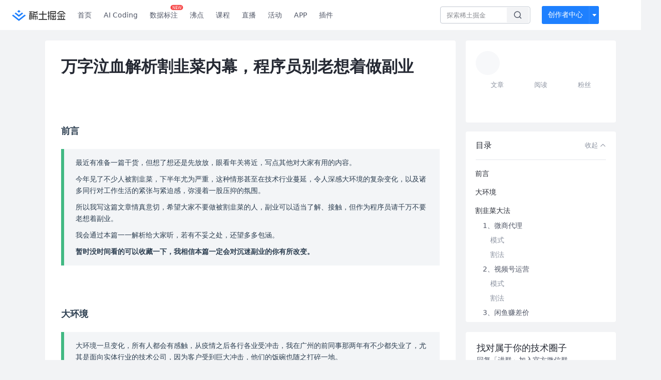

--- FILE ---
content_type: text/html; charset=utf-8
request_url: https://juejin.cn/post/7160507489954299917
body_size: 50926
content:
<!doctype html>
<html data-n-head-ssr lang="zh" data-n-head="%7B%22lang%22:%7B%22ssr%22:%22zh%22%7D%7D">
  <head >
    <title>万字泣血解析割韭菜内幕，程序员别老想着做副业前言 大环境 割韭菜大法 1、微商代理 模式 割法 2、视频号运营 模式 割 - 掘金</title><meta data-n-head="ssr" charset="utf-8"><meta data-n-head="ssr" name="viewport" content="width=device-width, initial-scale=1, user-scalable=no, viewport-fit=cover"><meta data-n-head="ssr" name="apple-itunes-app" content="app-id=987739104"><meta data-n-head="ssr" name="theme-color" content="#ffffff"><meta data-n-head="ssr" name="msapplication-TileColor" content="#da532c"><meta data-n-head="ssr" name="msvalidate.01" content="BADCF2429624CB0432BE8924E5343343"><meta data-n-head="ssr" name="google-site-verification" content="m8eimwHTlWoObBcEuX3ot93QtMJFS_zHdMZROWrX7-o"><meta data-n-head="ssr" vmid="description" name="description" content="前言 大环境 割韭菜大法 1、微商代理 模式 割法 2、视频号运营 模式 割法 3、闲鱼赚差价 模式 割法 4、小说推文 模式 割法 5、AI卖画 模式 割法 现在能做的事 以后能做的事 不放弃特别难"><meta data-n-head="ssr" vmid="keywords" name="keywords" content="后端,Java,程序员中文技术社区,前端开发社区,前端技术交流,前端框架教程,JavaScript 学习资源,CSS 技巧与最佳实践,HTML5 最新动态,前端工程师职业发展,开源前端项目,前端技术趋势"><link data-n-head="ssr" rel="preconnect" href="//unpkg.byted-static.com/" crossorigin="anonymous"><link data-n-head="ssr" rel="preconnect" href="//lf3-cdn-tos.bytescm.com" crossorigin="anonymous"><link data-n-head="ssr" rel="preconnect" href="//mcs.snssdk.com" crossorigin="anonymous"><link data-n-head="ssr" rel="preconnect" href="//i.snssdk.com" crossorigin="anonymous"><link data-n-head="ssr" rel="dns-prefetch" href="//lf3-short.ibytedapm.com"><link data-n-head="ssr" rel="dns-prefetch" href="//lf3-cdn-tos.bytescm.com"><link data-n-head="ssr" rel="dns-prefetch" href="//api.juejin.cn"><link data-n-head="ssr" rel="dns-prefetch" href="//lf-cdn-tos.bytescm.com"><link data-n-head="ssr" rel="dns-prefetch" href="//unpkg.byted-static.com"><link data-n-head="ssr" rel="dns-prefetch" href="//p1-juejin.byteimg.com"><link data-n-head="ssr" rel="dns-prefetch" href="//p3-juejin.byteimg.com"><link data-n-head="ssr" rel="dns-prefetch" href="//p6-juejin.byteimg.com"><link data-n-head="ssr" rel="dns-prefetch" href="//p9-juejin.byteimg.com"><link data-n-head="ssr" rel="dns-prefetch" href="//p1-jj.byteimg.com"><link data-n-head="ssr" rel="dns-prefetch" href="//p2-jj.byteimg.com"><link data-n-head="ssr" rel="dns-prefetch" href="//p6-jj.byteimg.com"><link data-n-head="ssr" rel="dns-prefetch" href="//p9-jj.byteimg.com"><link data-n-head="ssr" rel="dns-prefetch" href="//mcs.snssdk.com"><link data-n-head="ssr" rel="dns-prefetch" href="//i.snssdk.com"><link data-n-head="ssr" rel="apple-touch-icon" sizes="180x180" href="https://lf-web-assets.juejin.cn/obj/juejin-web/xitu_juejin_web/static/favicons/apple-touch-icon.png"><link data-n-head="ssr" rel="icon" type="image/png" sizes="32x32" href="https://lf-web-assets.juejin.cn/obj/juejin-web/xitu_juejin_web/static/favicons/favicon-32x32.png"><link data-n-head="ssr" rel="icon" type="image/png" sizes="16x16" href="https://lf-web-assets.juejin.cn/obj/juejin-web/xitu_juejin_web/static/favicons/favicon-16x16.png"><link data-n-head="ssr" rel="mask-icon" href="https://lf-web-assets.juejin.cn/obj/juejin-web/xitu_juejin_web/static/favicons/safari-pinned-tab.svg" color="#1E80FF"><link data-n-head="ssr" rel="manifest" href="https://lf-web-assets.juejin.cn/obj/juejin-web/xitu_juejin_web/static/favicons/site.webmanifest"><link data-n-head="ssr" rel="search" title="掘金" href="https://lf-web-assets.juejin.cn/obj/juejin-web/xitu_juejin_web/static/search.xml" type="application/opensearchdescription+xml"><link data-n-head="ssr" rel="stylesheet" href="https://lf-web-assets.juejin.cn/obj/juejin-web/xitu_juejin_web/static/bytedesign.min.css"><link data-n-head="ssr" rel="canonical" href="https://juejin.cn/post/7160507489954299917"><script data-n-head="ssr" type="text/javascript" data-sdk-glue-default="load" src="https://lf-web-assets.juejin.cn/obj/juejin-web/xitu_juejin_web/static/rc-client-security-web-glue/1.0.0.19/sdk-glue.js"></script><script data-n-head="ssr" type="text/javascript" data-sdk-glue-default="init">
        (function (){
          var options = {
            bdms: {
              aid: 2608,
              paths: [
                '/growth_api/v1/publish_benefit_history',
                '/growth_api/v1/check_in',
                '/growth_api/v1/lottery/draw',
                '/growth_api/v1/lottery/ten_draw',
                '/web_shorten',
                '/user_api/v1/user/get',
                '/interact_api/v1/digg/save',
                '/interact_api/v1/digg/query_page',
                '/interact_api/v1/comment/list',
                '/interact_api/v1/comment/hots',
                '/content_api/v1/article/detail',
                '/user_api/v1/follow/followees',
                '/user_api/v1/follow/followers',
                '/interact_api/v1/follow/tag_list',
                '/recommend_api/v1/article/recommend_cate_feed',
                '/interact_api/v1/comment/publish',
                '/interact_api/v1/reply/publish',
                '/growth_api/v1/get_benefit_page',
                '/growth_api/v1/get_cur_point',
                '/growth_api/v1/ten_draw', 
                '/growth_api/v1/draw',
                '/growth_api/v1/lottery_config/get',
                '/user_api/v1/user_referral/bind',
              ]
            },
            verifyCenter: {
              interceptPathList: [
                '/user_api/v1/user/get',
                '/interact_api/v1/digg/save',
                '/interact_api/v1/digg/query_page',
                '/interact_api/v1/comment/list',
                '/interact_api/v1/comment/hots',
                '/content_api/v1/article/detail',
                '/user_api/v1/follow/followees',
                '/user_api/v1/follow/followers',
                '/interact_api/v1/follow/tag_list',
                '/recommend_api/v1/article/recommend_cate_feed',
              ],
              commonOptions: {
                aid: 2608,
                repoId: 56081
              },
              captchaOptions: {
                showMode: 'mask',
              },
            }
          }
        var sdkInfo = {
          bdms: {
            init: function (options) {
              window.bdms.init(options)
            },
            isLoaded: function () {
              return !!window.bdms
            },
            srcList: [
              'https://lf-headquarters-speed.yhgfb-cn-static.com/obj/rc-client-security/web/stable/1.0.0.33/bdms.js',
              'https://lf-c-flwb.bytetos.com/obj/rc-client-security/web/stable/1.0.0.33/bdms.js',
            ],
          },
          verifyCenter: {
            init: function (options) {
              window.TTGCaptcha.init(options);
            },
            isLoaded: function () {
              return !!window.TTGCaptcha;
            },
            srcList: [
              'https://lf-cdn-tos.bytescm.com/obj/rc-verifycenter/sec_sdk_build/4.0.10/captcha/index.js',
              'https://lf-rc1.yhgfb-cn-static.com/obj/rc-verifycenter/sec_sdk_build/4.0.10/captcha/index.js',
            ],
          }
        }
        window._SdkGlueInit(options, sdkInfo)
        })();
        </script><script data-n-head="ssr" vmid="slardar" type="text/javascript" crossorigin="anonymous">;(function (w, d, u, b, n, pc, ga, ae, po, s, p, e, t, pp) {pc = 'precollect';ga = 'getAttribute';ae = 'addEventListener';po = 'PerformanceObserver';s = function (m) {p = [].slice.call(arguments);p.push(Date.now(), location.href);(m == pc ? s.p.a : s.q).push(p)};s.q = [];s.p = { a: [] };w[n] = s;e = document.createElement('script');e.src = u + '?bid=' + b + '&globalName=' + n;e.crossOrigin = u.indexOf('sdk-web') > 0 ? 'anonymous' : 'use-credentials';d.getElementsByTagName('head')[0].appendChild(e);if (ae in w) {s.pcErr = function (e) {e = e || w.event;t = e.target || e.srcElement;if (t instanceof Element || t instanceof HTMLElement) {if (t[ga]('integrity')) {w[n](pc, 'sri', t[ga]('href') || t[ga]('src'))} else {w[n](pc, 'st', { tagName: t.tagName, url: t[ga]('href') || t[ga]('src') })}} else {w[n](pc, 'err', e.error || e.message)}};s.pcRej = function (e) {e = e || w.event;w[n](pc, 'err', e.reason || (e.detail && e.detail.reason))};w[ae]('error', s.pcErr, true);w[ae]('unhandledrejection', s.pcRej, true);};if('PerformanceLongTaskTiming' in w) {pp = s.pp = { entries: [] };pp.observer = new PerformanceObserver(function (l) {pp.entries = pp.entries.concat(l.getEntries())});pp.observer.observe({ entryTypes: ['longtask', 'largest-contentful-paint','layout-shift'] })}})(window,document,'https://lf3-short.ibytedapm.com/slardar/fe/sdk-web/browser.cn.js','2608','SlardarWeb')</script><script data-n-head="ssr" type="text/javascript" src="https://lf-web-assets.juejin.cn/obj/juejin-web/xitu_juejin_web/static/slardar-plugin/imageReport.js"></script><script data-n-head="ssr" type="text/javascript" src="https://lf-web-assets.juejin.cn/obj/juejin-web/xitu_juejin_web/static/cdn-retry/bundle-dcf007.js" id="cdn-retry" defer></script><script data-n-head="ssr" type="application/ld+json">[{"@context":"https://schema.org","@type":"BlogPosting","mainEntityOfPage":{"@type":"WebPage","@id":"https://juejin.cn/post/7160507489954299917"},"headline":"万字泣血解析割韭菜内幕，程序员别老想着做副业","description":"前言 大环境 割韭菜大法 1、微商代理 模式 割法 2、视频号运营 模式 割法 3、闲鱼赚差价 模式 割法 4、小说推文 模式 割法 5、AI卖画 模式 割法 现在能做的事 以后能做的事 不放弃特别难","image":["https://p6-juejin.byteimg.com/tos-cn-i-k3u1fbpfcp/3b025e7b8fdf4f988a6241bf79fd91d0~tplv-k3u1fbpfcp-watermark.image?"],"author":{"@type":"Organization","name":"程序员济癫"},"publisher":{"@type":"Organization","name":"掘金","logo":{"@type":"ImageObject","url":"//lf-web-assets.juejin.cn/obj/juejin-web/xitu_juejin_web/e08da34488b114bd4c665ba2fa520a31.svg"}},"datePublished":"2022-10-31T03:07:40+00:00","dateModified":"2022-10-31T05:38:44+00:00"},{"@context":"https://schema.org","@type":"BreadcrumbList","itemListElement":[{"@type":"ListItem","name":"稀土掘金","position":1,"item":"https://juejin.cn"},{"@type":"ListItem","name":"后端","position":2,"item":"https://juejin.cn/backend"},{"@type":"ListItem","name":"文章","position":3}]}]</script><link rel="preload" href="//lf-web-assets.juejin.cn/obj/juejin-web/xitu_juejin_web/6584a1f.js" as="script"><link rel="preload" href="//lf-web-assets.juejin.cn/obj/juejin-web/xitu_juejin_web/c5d1419.js" as="script"><link rel="preload" href="//lf-web-assets.juejin.cn/obj/juejin-web/xitu_juejin_web/00c10b8.js" as="script"><link rel="preload" href="//lf-web-assets.juejin.cn/obj/juejin-web/xitu_juejin_web/app.a51996e.css" as="style"><link rel="preload" href="//lf-web-assets.juejin.cn/obj/juejin-web/xitu_juejin_web/bd5bcad.js" as="script"><link rel="preload" href="//lf-web-assets.juejin.cn/obj/juejin-web/xitu_juejin_web/layouts/default.a1d6163.css" as="style"><link rel="preload" href="//lf-web-assets.juejin.cn/obj/juejin-web/xitu_juejin_web/ebb406d.js" as="script"><link rel="preload" href="//lf-web-assets.juejin.cn/obj/juejin-web/xitu_juejin_web/85257f0.js" as="script"><link rel="preload" href="//lf-web-assets.juejin.cn/obj/juejin-web/xitu_juejin_web/12.605d09c.css" as="style"><link rel="preload" href="//lf-web-assets.juejin.cn/obj/juejin-web/xitu_juejin_web/2ea03d7.js" as="script"><link rel="stylesheet" href="//lf-web-assets.juejin.cn/obj/juejin-web/xitu_juejin_web/app.a51996e.css"><link rel="stylesheet" href="//lf-web-assets.juejin.cn/obj/juejin-web/xitu_juejin_web/layouts/default.a1d6163.css"><link rel="stylesheet" href="//lf-web-assets.juejin.cn/obj/juejin-web/xitu_juejin_web/12.605d09c.css">
  </head>
  <body >
    <script data-n-head="ssr" type="text/javascript" data-pbody="true">(function () {
    const pages = [
        /^\/$/,
        /^\/following$/,
        /^\/recommended$/,
        '^/pins.*',
        '^/pin.*',
        /^\/course(?!\/payment\/)/,
        /^\/post\/.*/,
        '^/hot.*',
        /^\/book\/\d+/,
        /^\/video\/\d+/,
        /^\/user\/settings.*/,
        /^\/spost\/\d+/,
        /^\/notification(?!\/im)/,
        '^/backend',
        '^/frontend',
        '^/android',
        '^/ios',
        '^/ai',
        '^/freebie',
        '^/career',
        '^/article',
        '^/player',
    ];
    function isInJuejinApp() {
        const userAgent = typeof navigator !== 'undefined' ? navigator.userAgent : '';
        return /juejin/i.test(userAgent);
    }
    if (typeof window !== 'undefined' && !isInJuejinApp()) {
        try {
            const path = window.location.pathname;
            const isAvailable = pages.some((page) => {
                const reg = new RegExp(page);
                return reg.test(path);
            });
            if (isAvailable) {
                const localValue = localStorage.getItem('juejin_2608_theme') || '{}';
                let { theme = 'light', isFollowSystem = false } = JSON.parse(localValue);
                if (isFollowSystem) {
                    const themeMedia = window.matchMedia('(prefers-color-scheme: light)');
                    theme = themeMedia.matches ? 'light' : 'dark';
                    localStorage.setItem('juejin_2608_theme', JSON.stringify({ theme, isFollowSystem }));
                }
                document.body.setAttribute('data-theme', theme);
            }
            else {
                document.body.setAttribute('data-theme', 'light');
            }
        }
        catch (e) {
            console.error('浏览器不支持localStorage');
        }
    }
})()</script><div data-server-rendered="true" id="__nuxt"><div id="__layout"><div id="juejin"><div data-v-539963b4 data-v-61fb5e44><div class="view-container" data-v-539963b4><!----> <header data-fetch-key="data-v-21a07997:0" class="main-header main-header unauthorized visible" data-v-21a07997 data-v-539963b4><div class="container" data-v-21a07997><a rel="noreferrer" class="logo" data-v-21a07997><img src="//lf-web-assets.juejin.cn/obj/juejin-web/xitu_juejin_web/e08da34488b114bd4c665ba2fa520a31.svg" alt="稀土掘金" class="logo-img" data-v-21a07997> <img src="//lf-web-assets.juejin.cn/obj/juejin-web/xitu_juejin_web/6c61ae65d1c41ae8221a670fa32d05aa.svg" alt="稀土掘金" class="mobile" data-v-21a07997></a> <!----> <nav role="navigation" class="main-nav" data-v-21a07997><ul class="nav-list" data-v-21a07997><!----> <li class="main-nav-list" data-v-21a07997><!----> <ul class="phone-hide" data-v-21a07997><li class="nav-item link-item" data-v-21a07997><a href="/" data-v-21a07997>首页</a></li> <li class="nav-item link-item activities" data-v-21a07997><a href="https://aicoding.juejin.cn" data-v-21a07997>
                AI Coding
              </a></li> <li class="nav-item link-item activities" data-v-21a07997><a href="https://aidp.juejin.cn" data-v-21a07997>
                数据标注
                <span class="new-font" data-v-21a07997>NEW</span></a></li> <li class="nav-item link-item activities" data-v-21a07997><a href="/pins" data-v-21a07997>
                沸点
                <span class="text" data-v-21a07997><!----></span></a></li> <li class="nav-item link-item book" data-v-21a07997><a href="/course" data-v-21a07997>
                课程
                <!----></a></li> <li class="nav-item link-item" data-v-21a07997><a href="/live" data-v-21a07997>
                直播
              </a></li> <li class="nav-item link-item" data-v-21a07997><a href="/events/all" data-v-21a07997>
                活动
              </a></li> <nav class="nav-item link-item download-icon" data-v-21a07997><a href="/app?utm_source=jj_nav" target="_blank" class="download-app no-border" data-v-21a07997>
                APP
              </a></nav> <nav class="nav-item link-item extension-icon" data-v-21a07997><a href="https://juejin.cn/extension?utm_source=jj_nav" target="_blank" rel="nofollow noopener noreferrer" class="jj-link broswer-extension no-border" data-v-65b50b51 data-v-21a07997><span data-v-65b50b51 data-v-21a07997>插件</span></a></nav> <!----></ul></li> <ul class="right-side-nav" data-v-21a07997><li class="search-add" data-v-21a07997><ul class="search-add-ul" data-v-21a07997><li class="nav-item search" data-v-21a07997><form role="search" class="search-form" data-v-21a07997><input type="search" maxlength="64" placeholder="" value="" class="search-input" data-v-21a07997> <div class="seach-icon-container" data-v-21a07997><svg width="18" height="18" viewBox="0 0 18 18" fill="none" xmlns="http://www.w3.org/2000/svg" class="search-icon" data-v-21a07997 data-v-21a07997><path d="M12.4008 12.4008C14.744 10.0577 14.744 6.25871 12.4008 3.91556C10.0577 1.57242 6.25871 1.57242 3.91556 3.91556C1.57242 6.25871 1.57242 10.0577 3.91556 12.4008C6.25871 14.744 10.0577 14.744 12.4008 12.4008ZM12.4008 12.4008L15.5828 15.5828" stroke-width="1.5" stroke-linecap="round" stroke-linejoin="round" data-v-21a07997 data-v-21a07997></path></svg></div> <!----> <div class="typehead" style="display:none;" data-v-21a07997><!----> <div class="title" data-v-21a07997><span data-v-21a07997>搜索历史</span> <span class="clear" data-v-21a07997>
                        清空
                      </span></div> <div class="list" data-v-21a07997></div></div></form></li> <!----> <li class="nav-item add creator-item" data-v-21a07997><div class="add-group" data-v-222d7b0f data-v-21a07997><!----> <button class="add-btn" data-v-222d7b0f>
    创作者中心
  </button> <div class="more" data-v-222d7b0f><svg width="12" height="12" viewBox="0 0 12 12" fill="none" xmlns="http://www.w3.org/2000/svg" class="unfold12-icon" data-v-222d7b0f data-v-222d7b0f><path d="M2.45025 4.82383C2.17422 4.49908 2.40501 4 2.83122 4H9.16878C9.59499 4 9.82578 4.49908 9.54975 4.82382L6.38097 8.5518C6.1813 8.7867 5.8187 8.7867 5.61903 8.5518L2.45025 4.82383Z" fill="white" data-v-222d7b0f data-v-222d7b0f></path></svg> <div class="more-mask" data-v-222d7b0f></div> <div class="more-list" data-v-222d7b0f><ul class="menu" data-v-222d7b0f><li class="item" data-v-222d7b0f><div class="icon write-article" data-v-222d7b0f></div> <div class="title" data-v-222d7b0f>写文章</div></li><li class="item" data-v-222d7b0f><div class="icon issue-points" data-v-222d7b0f></div> <div class="title" data-v-222d7b0f>发沸点</div></li><li class="item" data-v-222d7b0f><div class="icon write-note" data-v-222d7b0f></div> <div class="title" data-v-222d7b0f>写笔记</div></li><li class="item" data-v-222d7b0f><div class="icon create-jcode" data-v-222d7b0f></div> <div class="title" data-v-222d7b0f>写代码</div></li><li class="item" data-v-222d7b0f><div class="icon drafts" data-v-222d7b0f></div> <div class="title" data-v-222d7b0f>草稿箱</div></li></ul> <div class="divider" data-v-222d7b0f></div> <div class="inspiration" data-v-222d7b0f><div class="info" data-v-222d7b0f><span class="title" data-v-222d7b0f>创作灵感</span> <span class="more-info" data-v-222d7b0f>
            查看更多
            <i class="icon byte-icon byte-icon--right" data-v-222d7b0f><svg t="1561636167146" class="icon" viewBox="0 0 1024 1024" version="1.1" xmlns="http://www.w3.org/2000/svg" p-id="404349" xmlns:xlink="http://www.w3.org/1999/xlink"><path d="M630.4 512L283.52 165.12a21.12 21.12 0 0 1 0-30.08l30.08-30.08a21.12 21.12 0 0 1 30.08 0l377.6 376.96a42.24 42.24 0 0 1 0 60.16l-377.6 376.96a21.12 21.12 0 0 1-30.08 0l-30.08-30.08a21.12 21.12 0 0 1 0-30.08z" p-id="404350"></path></svg></i></span></div> <div class="list" data-v-222d7b0f>  <div class="item" data-v-21339fef data-v-222d7b0f><div class="xitu-skeleton xitu-skeleton-animated" data-v-21339fef><div class="xitu-skeleton-item" data-v-21339fef><!----> <div class="xitu-skeleton-content" style="padding:20px;" data-v-21339fef><div class="xitu-skeleton-line" data-v-21339fef></div><div class="xitu-skeleton-line" data-v-21339fef></div><div class="xitu-skeleton-line" data-v-21339fef></div></div></div></div></div></div></div></div></div> <!----></div></li></ul></li> <!----> <!----> <!----> <li class="nav-item auth hidden" data-v-21a07997><div class="login-button-wrap" data-v-21a07997><button class="login-button" data-v-21a07997>
                登录
                <div class="login-button-inner" data-v-21a07997><div class="login-button-line" data-v-21a07997></div>
                  注册
                </div></button> <!----></div></li></ul></ul></nav></div></header>  <main class="container main-container" style="max-width:1140px;" data-v-539963b4><div class="view column-view post-view" data-v-539963b4 data-v-61fb5e44><!----> <div class="main-area article-area" data-v-539963b4 data-v-61fb5e44><article itemscope="itemscope" itemtype="http://schema.org/Article" data-entry-id="7160507489954299917" data-draft-id="7159836328522154021" data-original-type="0" class="article" data-v-61fb5e44><!----> <meta itemprop="headline" content="万字泣血解析割韭菜内幕，程序员别老想着做副业"> <meta itemprop="keywords" content="后端,Java,程序员"> <meta itemprop="datePublished" content="2022-10-31T03:07:40.000Z"> <meta itemprop="image" content="https://p1-jj.byteimg.com/tos-cn-i-t2oaga2asx/gold-assets/icon/icon-128.png~tplv-t2oaga2asx-image.image"> <div itemprop="author" itemscope="itemscope" itemtype="http://schema.org/Person"><meta itemprop="name" content="程序员济癫"> <meta itemprop="url" content="https://juejin.cn/user/4284175332948126"></div> <div itemprop="publisher" itemscope="itemscope" itemtype="http://schema.org/Organization"><meta itemprop="name" content="掘金"> <div itemprop="logo" itemscope="itemscope" itemtype="https://schema.org/ImageObject"><meta itemprop="url" content="https://p1-jj.byteimg.com/tos-cn-i-t2oaga2asx/gold-assets/icon/icon-white-180.png~tplv-t2oaga2asx-image.image"> <meta itemprop="width" content="180"> <meta itemprop="height" content="180"></div></div> <h1 class="article-title" data-v-61fb5e44>
            万字泣血解析割韭菜内幕，程序员别老想着做副业
            <!----> <!----></h1> <div class="author-info-block block-hidden" data-v-61fb5e44><div class="author-info-box" data-v-61fb5e44><div class="author-name" data-v-61fb5e44><a href="/user/4284175332948126/posts" target="_blank" rel="" class="jj-link username username ellipsis" data-v-65b50b51 data-v-292f6e48 data-v-61fb5e44><span class="name" style="max-width:160px;" data-v-65b50b51 data-v-292f6e48>
    程序员济癫
  </span> <!----> <!----> <!----> </a></div> <div class="meta-box" data-v-61fb5e44><time datetime="2022-10-31T03:07:40.000Z" title="Mon Oct 31 2022 03:07:40 GMT+0000 (Coordinated Universal Time)" class="time" data-v-61fb5e44>
                    2022-10-31
                  </time> <svg width="16" height="16" viewBox="0 0 16 16" fill="none" xmlns="http://www.w3.org/2000/svg" class="read-icon" data-v-61fb5e44><path d="M7.90078 2.80078C4.49278 2.80078 1.74745 6.11672 0.800781 7.77469C1.74745 9.58339 4.49278 13.2008 7.90078 13.2008C11.3088 13.2008 14.0541 9.58339 15.0008 7.77469C14.0541 6.11672 11.3088 2.80078 7.90078 2.80078Z" stroke="currentColor" data-v-61fb5e44></path><circle cx="7.89922" cy="8.00078" r="2.2" stroke="currentColor" data-v-61fb5e44></circle></svg> <span class="views-count" data-v-61fb5e44>
                    68,757
                  </span> <span class="read-time" data-v-61fb5e44><svg width="16" height="16" viewBox="0 0 16 16" fill="none" xmlns="http://www.w3.org/2000/svg" data-v-61fb5e44><rect width="16" height="16" fill="none" data-v-61fb5e44></rect><circle cx="8" cy="8" r="5.65625" stroke="#8A919F" data-v-61fb5e44></circle><path d="M7.69141 5.18652V8.30924H10.8141" stroke="#8A919F" stroke-linecap="round" stroke-linejoin="round" data-v-61fb5e44></path></svg>
                    阅读31分钟
                  </span> <!----></div></div> <div style="flex:1;" data-v-61fb5e44></div> <!----> <!----></div> <!----> <!----> <!----> <!----> <div id="article-root" itemprop="articleBody" class="main" data-v-61fb5e44><div class="article-viewer markdown-body cache result"><style>.markdown-body{word-break:break-word;line-height:1.7;font-weight:400;font-size:16px;overflow-x:hidden;color:#2c3e50;font-family:-apple-system,BlinkMacSystemFont,Segoe UI,Roboto,Oxygen,Ubuntu,Cantarell,Fira Sans,Droid Sans,Helvetica Neue,sans-serif;-webkit-font-smoothing:antialiased;-moz-osx-font-smoothing:grayscale}.markdown-body h1,.markdown-body h2,.markdown-body h3,.markdown-body h4,.markdown-body h5,.markdown-body h6{line-height:1.5;font-weight:600;margin-top:35px;margin-bottom:8px;padding-bottom:5px}.markdown-body h1 :before,.markdown-body h2 :before,.markdown-body h3 :before,.markdown-body h4 :before,.markdown-body h5 :before,.markdown-body h6 :before{content:"#";display:inline-block;color:#3eaf7c;padding-right:.23em}.markdown-body h1{font-size:30px;margin-bottom:5px}.markdown-body h2{padding-bottom:8px;margin-top:50px;font-size:24px;border-bottom:1px solid #eaecef}.markdown-body h3{font-size:18px;padding-bottom:0}.markdown-body h4{font-size:16px}.markdown-body h5{font-size:15px}.markdown-body h6{margin-top:5px}.markdown-body p{line-height:inherit;margin-top:22px;margin-bottom:22px}.markdown-body img{max-width:100%}.markdown-body hr{border:none;border-top:1px solid #eaecef;margin-top:32px;margin-bottom:32px}.markdown-body code{word-break:break-word;overflow-x:auto;font-weight:400;background-color:rgba(27,31,35,.05);color:#476582;margin:0;font-size:.85em;border-radius:3px;font-size:.87em;padding:.165em .5em}.markdown-body code,.markdown-body pre{font-family:source-code-pro,Menlo,Monaco,Consolas,Courier New,monospace}.markdown-body pre{overflow:auto;position:relative;line-height:1.6;padding:20px 24px;background-color:#282c34;border-radius:6px}.markdown-body pre>code{font-size:14px;padding:0;margin:0;word-break:normal;display:block;overflow-x:auto;color:#fff}.markdown-body a{text-decoration:none;color:#3eaf7c;font-weight:500}.markdown-body a:active,.markdown-body a:hover{color:#42b983;border-bottom:1px solid #42b983}.markdown-body table{display:inline-block!important;font-size:14px;width:auto;max-width:100%;overflow:auto;margin:16px 0;border-collapse:collapse}.markdown-body thead{background:#f6f6f6;background:#3eaf7c;color:#000;color:#fff;text-align:left}.markdown-body tr:nth-child(2n){background-color:#f6f8fa}.markdown-body td,.markdown-body th{border:1px solid #dfe2e5;padding:10px 16px;line-height:24px}.markdown-body td{min-width:120px}.markdown-body blockquote{font-size:14px;padding:6px 23px;margin:22px 0;border-left:6px solid #42b983;background-color:#f3f5f7;font-weight:400}.markdown-body blockquote:after{display:block;content:""}.markdown-body blockquote>p{margin:10px 0}.markdown-body ol,.markdown-body p,.markdown-body ul{line-height:1.7}.markdown-body ol,.markdown-body ul{padding-left:28px}.markdown-body ol li,.markdown-body ul li{margin-bottom:0;list-style:inherit}.markdown-body ol li .task-list-item,.markdown-body ul li .task-list-item{list-style:none}.markdown-body ol li .task-list-item ol,.markdown-body ol li .task-list-item ul,.markdown-body ul li .task-list-item ol,.markdown-body ul li .task-list-item ul{margin-top:0}.markdown-body ol ol,.markdown-body ol ul,.markdown-body ul ol,.markdown-body ul ul{margin-top:3px}.markdown-body ol li{padding-left:6px}.markdown-body .contains-task-list{padding-left:0}.markdown-body .task-list-item{list-style:none}@media (max-width:720px){.markdown-body h1{font-size:24px}.markdown-body h2{font-size:20px}.markdown-body h3{font-size:18px}}</style><style data-highlight data-highlight-key="vs2015">.markdown-body pre,.markdown-body pre>code.hljs{background:#1e1e1e;color:#dcdcdc}.hljs-keyword,.hljs-link,.hljs-literal,.hljs-name,.hljs-symbol{color:#569cd6}.hljs-link{text-decoration:underline}.hljs-built_in,.hljs-type{color:#4ec9b0}.hljs-class,.hljs-number{color:#b8d7a3}.hljs-meta-string,.hljs-string{color:#d69d85}.hljs-regexp,.hljs-template-tag{color:#9a5334}.hljs-formula,.hljs-function,.hljs-params,.hljs-subst,.hljs-title{color:#dcdcdc}.hljs-comment,.hljs-quote{color:#57a64a;font-style:italic}.hljs-doctag{color:#608b4e}.hljs-meta,.hljs-meta-keyword,.hljs-tag{color:#9b9b9b}.hljs-template-variable,.hljs-variable{color:#bd63c5}.hljs-attr,.hljs-attribute,.hljs-builtin-name{color:#9cdcfe}.hljs-section{color:gold}.hljs-emphasis{font-style:italic}.hljs-strong{font-weight:700}.hljs-bullet,.hljs-selector-attr,.hljs-selector-class,.hljs-selector-id,.hljs-selector-pseudo,.hljs-selector-tag{color:#d7ba7d}.hljs-addition{background-color:#144212}.hljs-addition,.hljs-deletion{display:inline-block;width:100%}.hljs-deletion{background-color:#600}</style><h3 data-id="heading-0">前言</h3>
<blockquote>
<p>最近有准备一篇干货，但想了想还是先放放，眼看年关将近，写点其他对大家有用的内容。</p>
<p>今年见了不少人被割韭菜，下半年尤为严重，这种情形甚至在技术行业蔓延，令人深感大环境的复杂变化，以及诸多同行对工作生活的紧张与紧迫感，弥漫着一股压抑的氛围。</p>
<p>所以我写这篇文章情真意切，希望大家不要做被割韭菜的人，副业可以适当了解、接触，但作为程序员请千万不要老想着副业。</p>
<p>我会通过本篇一一解析给大家听，若有不妥之处，还望多多包涵。</p>
<p><strong>暂时没时间看的可以收藏一下，我相信本篇一定会对沉迷副业的你有所改变。</strong></p>
</blockquote>
<br>
<h3 data-id="heading-1">大环境</h3>
<blockquote>
<p>大环境一旦变化，所有人都会有感触，从疫情之后各行各业受冲击，我在广州的前同事那两年有不少都失业了，尤其是面向实体行业的技术公司，因为客户受到巨大冲击，他们的饭碗也随之打碎一地。</p>
<p>反倒是一些面向事业单位的技术公司侥幸逃过一劫，要么就是面向医疗行业这样的公司，因为疫情反而变成了刚需，项目反倒变多了。</p>
<p>再就是大公司会压榨中小公司的生存空间，比如我所在的三线城市，以前根本看不到阿里、腾讯、东软、比亚迪等这些大公司的影子，但疫情之后这些老油条立马把业务辐射了过来，和小城市的各种战略合作也随之而来，抢占市场的手段层出不穷，这都是大环境带来的改变。</p>
<p>大环境变得不好，就会形成寒蝉效应，失业的人会马上寻找下家公司，这些很多都是有经验的技术人员，自然就会压迫毕业学生及刚入行不久这些群体的生存空间，同样的，没有失业的人群就会重新审视自己的困境，大部分会放弃跳槽，寻求当前的稳定，自然能外放的工作岗位也较往年减少。</p>
<p>明白了大环境的变化，那么副业这块一下就会戳中失业人群、尚未失业但有紧迫感的人群、即将进入行业的毕业生等等这样一大群人的内心。</p>
<p>副业当然有成功的，但我想你自己也无法否认，绝大部分都是失败的。</p>
<p>恕我直言，在座的各位都是韭菜。</p>
</blockquote>
<br>
<h3 data-id="heading-2">割韭菜大法</h3>
<blockquote>
<p>我工作多年，你们现在所想所做我以前自然也做过想过甚至踩过，哪怕是现在我依然没有放弃了解副业，不过我已经非常清楚一些内幕及手段，同时认清了自己的能力及本事，也大体确定了未来的方向。</p>
<p>副业多如牛毛，形式花样百变，但万变不离其宗，我今天就把我知道的具有代表性的几个讲述给大家听，希望能让你迷途知返，回归本心。</p>
</blockquote>
<h4 data-id="heading-3">1、微商代理</h4>
<blockquote>
<p>这是老掉牙的割韭菜方式了，说白了就是以前线下的传销，只是互联网时代把内核搬到了线上，变成了微商。</p>
<p>当然，我并不是否定所有微商，因为有不少都是正规经营，是合法的，我想讲述的是里面这种代理模式属于合法割韭菜，姜太公钓鱼，愿者上钩而已。</p>
</blockquote>
<h5 data-id="heading-4">模式</h5>
<blockquote>
<p>大体的模式都是会有权重高的代理来发展权重低的下级代理，一起卖品牌商提供的产品，品牌商会提供给这些代理一个“人性化”的价格，由代理去卖更“合适”的价格，从而赚取差价，而权重高的代理也能得到一部分下级代理的收益，有些收益是类似买断的，有些收益是看起来小但可以长久的，每个微商品牌的套路会不一样。</p>
</blockquote>
<h5 data-id="heading-5">割法</h5>
<blockquote>
<p>看完模式之后，是不是觉得套路很简单，其实还跟以前的传销没两样嘛，但你想简单了，这里面的套路可不简单，首先这种等级制度在中国传统社会已经流传了千年，你会有作为上级代理挣钱的欲望，会努力发展下线，欲望的滋生往往就会让这群人开始给这个产品润色，甚至昧着良心编造谎言。</p>
<p>其次，品牌商不光躺着赚钱还免费打广告。</p>
<p>我有个亲戚就是某品牌的代理，而我的妻子也是某品牌的代理，所以我有特别观察和询问过一些细节，我发现他们都有一个很一致的特点，就是都在花钱买该品牌的产品自己用，同时不遗余力的给该品牌打广告。</p>
<p>这就是当局者迷了，比如我妻子，搞了3年了，每天朋友圈打广告，走路上不管去哪儿习惯性拉客户加微信，至今毛钱没挣到，自己倒是买了不少，这钱也给人家了，广告也帮人家打了，自己还表现强大的信心。</p>
<p>我没有责怪她，因为大体上都是小钱，可以接受，没有危害到家庭，重要的是不能打击其创业的积极态度。</p>
<p>但我对这种割法不得不抬起两根大拇指了，品牌商发展的代理越多，意味着这些代理不仅都是固定的消费者，更是裂变的工具，真正赚钱的其实还是少数金字塔顶端的一些人，剩下的可以说都是韭菜，这方式一举多得，妙哉妙哉。</p>
<p>我相信你一定在自己的朋友圈见过不少朋友、亲戚、同事的老婆发过这样的微商广告吧哈哈。</p>
</blockquote>
<br>
<h4 data-id="heading-6">2、视频号运营</h4>
<blockquote>
<p>这个就是抖音火了之后如雨后春笋一般出现的玩意儿，花样挺多，但套路完全一样。还有一种直播套路也挺火，但考虑到不少人不会走这条路，这里就不讲了，另外就是最近你会听到比较多的中视频计划，很多平台在搞，其实这是大平台的运营手法，确实养活了一些有基础的创作者，但同时也养活了一大群割韭菜的人。</p>
</blockquote>
<h5 data-id="heading-7">模式</h5>
<blockquote>
<p>非常普通的模式，类似于现实中走在路上看到墙上贴的那种五花八门的小卡片，你会不经意间经常在技术论坛、博客、公众号、朋友圈等地方看到一些教你短视频运营的广告，以前只有单纯的教学，现在发展成不光卖你课程，还手把手带你起号、养号、分享流量、一键多发等一条龙无限期服务。</p>
<p>听起来是不是很爽，再加上他们制作精良的广告图、微信对话截图、学员初期迷茫及成功后感激涕零的文案等等，你会不由自主产生拼一把的想法。</p>
<p>因为代入感很强，每当你的念头动摇的时候，你就已经进锅了，装进盘子只是时间问题。</p>
</blockquote>
<h5 data-id="heading-8">割法</h5>
<blockquote>
<p>1）、他们有自己的团队运作，有些是工作室，有些直接就是合法注册的公司；</p>
<p>2）、他们会做录好一些课程，而这些课程你只要花时间几乎可以在网上找到，根本没必要看他们所谓“独特”的内容，可他们“独特”的文案已经吸引了你；</p>
<p>3）、他们会找知名公众号、博主等花钱打广告，一次大概是三千左右（疫情前其实更高，疫情后行业都不好做所以降价了），长期合作的话还会有优惠，对他们来说都是小钱，后面招收几个学员其实就回本了，而这些公众号、博主等大佬也很聪明，他们心里清楚一些内幕，因此不会给他们打很长时间广告导致自己大量流粉，基本是24小时内甚至更少的时间就立马下架，但对方想要的效果已经达到了；</p>
<p>4）、当你入坑后，他们会拉你进一个群或者安排一个老师1对1，1对1不用我说了，拉你进一个群的话基本就是你一个人，然后其他几个都是老师，这就很明朗了，你休想和其他学员有任何接触，这就是割韭菜最常用的隔离式教学；</p>
<p>5）、接下来你会学习他们的课程，对小白来讲是有点用的，但你花的几千块钱完全不值得，对一个有基础的人来讲那就彻底是白花了，你可能会得到某些信息差，但大部分是浪费时间；</p>
<p>6）、接下来他们也会兑现诺言，教你做出一个成品，然后发布在抖音等平台，你会发现自己的浏览量完全起不来，而每天你刷视频时会发现那些浏览量很高的都是制作精良且用心的视频，而不是割你韭菜的人广告文案中所讲的3天起号养号7天上万爆款过百万等等；</p>
<p>6）、接下来很长一段时间你会发现他们回复的越来越慢，甚至一天也回复不了几句话，就类似于渣男得手后对女孩惜字如金弃如敝屣的感觉，这个时候你会有一种恐慌和淡淡的明白些什么的感觉，没错的，你被割了；</p>
<p>7）、根据不同人的性格，你可能会选择默默接受然后很长时间不再相信，你可能会假装没被割继续学习继续提问，他们也依然会有一句没一句的回答你，你还可能会气的大骂他们，但他们会有预先准备好的说辞来应对你；</p>
<p>8）、最后你真的醒悟的时候，会发现投诉无门，因为别人是正儿八经的知识分享，只是你“学得不好”，你仔细琢磨之后发现确实是自己愚蠢导致的，对方也不是诈骗，一股失落感顿时涌上心头。</p>
</blockquote>
<blockquote>
<p>讲到这里，我特别说一句，后面的几个割韭菜大法其实都和这个视频号运营的广告差不多，套路也大同小异，文案也是一如既往的一股营销味，但就是抓人眼球抓住心理。</p>
<p>他们那些打出来的广告，流量高的视频号基本都是内部人自己的，已经经营了很多年的，至于微信对话截图这东西，我不妨告诉你，是能做出来的，看到这里的时候，你不妨就先去百度一下，微信对话生成器，也许会有惊喜。</p>
<p>我这里就有一个网址可以制作出来非常高水准且真实的对话截图，而且花样百变，但碍于不想被一些大佬攻击，我就不放出来了，对方势力庞大，粉丝都比较多，我只能告诉你有这么个玩意儿。</p>
</blockquote>
<br>
<h4 data-id="heading-9">3、闲鱼赚差价</h4>
<blockquote>
<p>闲鱼赚差价的模式其实出来挺久了，但以前流量还没起来，一些搞副业的也是正儿八经在做，但这两年流量起来了非常多，所以割韭菜的人都盯上这块肥肉了。</p>
<p>闲鱼这块我不会说太多，因为技术圈有好几个我知道的大佬在搞了，而且是很有名气的大佬，我以前关注过很久，后来对方也开始割韭菜了，从知识星球割到闲鱼，我就取关了，不讲太多内幕是不想得罪这些人，因为他们都是强强联手的，粉丝群体很大。</p>
</blockquote>
<h5 data-id="heading-10">模式</h5>
<blockquote>
<p>非常简单，就是带你把闲鱼号以及店铺做起来，会给你提供他们掌握的爆款信息及优质货源，你把货品上架，有人入手你就把对方收货地址等信息发到货源平台进行发货，这样就赚取到了其中的差价。</p>
<p>这里面的水分其实和视频号运营一样，爆款和优质货源都是文案塑造的，实际上真正教给你去做完全是另一码事，你会发现很难出单，而对方的广告主要是以教学为核心，只是把营销味做的很浓，你会信以为真，100个学生里面，只要成功一两个就能打造出很好的广告效应，而剩下90多个都是韭菜而已。</p>
<p>说白了，就是买彩票的人都觉得自己也许运气好会中一样，但其实都是万中无一。</p>
</blockquote>
<h5 data-id="heading-11">割法</h5>
<blockquote>
<p>割法和视频号运营一样，基本都是隔离式教学，也会通过公众号、博客论坛等平台打广告吸引你，而且搞技术的人贩卖自己的诚信更具说服力，你学过别人的技术课程已经有了收获，第一印象就很好，那么人家的副业课自然也会受到你的亲睐，这种行为我觉得就是在砸自己招牌。</p>
<p>我有联系到一个搞闲鱼副业的同行，从他嘴里知道了一部分对方的处理方式，就是当你觉得自己受到了欺骗的时候，对方的说辞大体上都是你还不够努力、你没有耐心、我们核心是教学不是直接让你发财等等，反正你如果成功了，就是他们的服务做得好，你没有成功就是你自己的问题，而他们本身只是做信息和知识分享，不存在刻意欺骗。</p>
<p>这其实和前面讲的差不多，闲鱼副业的割法也大体是打着信息分享知识分享的教学招牌，包装成我要带你发财我要带你一天10单这样的广告暗示。</p>
</blockquote>
<br>
<h4 data-id="heading-12">4、小说推文</h4>
<blockquote>
<p>这个项目是今年才兴起的，一开始我也不知道，但是我目前在武汉上班的大学同学上当后在群里和我们诉苦我才知道，所以我特别联系他了解了具体情况，同时主动加了做小说推文项目的代理商来钓鱼，才摸清楚里面的内幕。</p>
</blockquote>
<h5 data-id="heading-13">模式</h5>
<blockquote>
<p>爱看小说的人特别多，技术圈也一样，所以这个项目为啥今年能兴起，也是因为像知乎、番茄、起点、晋江等等小说平台的推广才造就的，疫情之前其实很少听到这玩意儿，今年尤其火，也是各大平台开放授权代理的结果。</p>
<p>那么，他们的模式大体是怎样呢。</p>
<p>首先，这些小说平台会授权平台自身所有会员小说的推广代理权给一些公司或有资质的代理商，这些人就属于一级代理，这些一级代理可以通过一些推广联盟APP或小程序进行小说关键词的申请。</p>
<p>打个比方，如果你选择知乎平台，你申请了「双腹黑相爱相杀」这样的关键字，然后贴上该小说主页的链接，这样知乎平台会进行审核，一旦审核通过，你在知乎搜索「双腹黑相爱相杀」就会出现这个关键词，并且简介内容是该小说的内容，你点击后就会进入该小说的主页。</p>
<p>接下来，你需要做一个推广的视频放到抖音、快手、视频号、头条号等等任何平台，视频中或介绍文案或评论中最好有这个关键词，这样读者一旦搜索这个关键词找到小说主页，并且进行冲动消费充值了9元，那么你就可以收益6元左右。</p>
<p>这就是小说推文的基本流程和收益模式，其实关键就在于视频，但割韭菜的人不会这么告诉你。</p>
</blockquote>
<h5 data-id="heading-14">割法</h5>
<blockquote>
<p>1）、他们依然会通过知名公众号、博客等进行广告，吸引你添加对方的微信；</p>
<p>2）、在微信朋友圈，你每天都会刷到他们的广告，文案和前面的差不多，带你3天起号7天养号下单即流量破万，每月少则几千多则上万的入账，还会偶尔配有后台学员的收益明细；</p>
<p>3）、他们会在朋友圈告诉你整个推文流程，微信私聊中也会很热情大方的为你解惑，甚至主动说一些骗子的手法；</p>
<p>4）、当你看了一段时间朋友圈的广告后，某一天你工作或生活中忽然有了什么不安定因素，这个契机会直接导致你选择相信他们来一场轰轰烈烈的副业之旅；</p>
<p>5）、你会打3680给对方（同学说的价格），对方会拉你进入一个QQ群，QQ群除了这个打广告的人，还会拉进来至少两个老师，这就是他们说的多对一教学，而你至始至终都接触不到其他学员，你问为什么，他们会告诉你曾经有些学员学会了互相抱团影响到他们教学的收益，一板一眼你听着还挺有道理；</p>
<p>6）、他们会给你提供简单的课程让你去看，其实就是操作推文的流程，这一块是非常真实的，做不了假，你也确实能明白原来这东西是这么干的，这类似于把核弹制作原理告诉你，可你造的出核弹吗；</p>
<p>7）、然后他们会教你养号找对标账号等技巧，教你怎么制作短视频，怎么加字幕加背景乐，这些技巧多年前就已经烂大街了；</p>
<p>8）、当你做出来发布之后，你会发现luan用没有，根本不是他们所讲的那么厉害，他们广告中所谓的资源也不会提供给你，因为那都是他们经营多年的大号，要么就是制作出来的假图片；</p>
<p>9）、你慢慢会发现他们很少回复你，很久回复你，要么就是让你继续养号，你问多了他们偶尔会不耐烦，问一些你不懂的问题他们有时会觉得你有点傻，口吻语气和你没付钱时有云泥之别；</p>
<p>10）、你试了一段时间发现自己确实被割了，找他们理论，他们会告诉你他们只是提供一个教学和做推文的渠道，而不是带你发财，嗯，是不是有种似曾相识的感觉；</p>
<p>11）、你所看到的那些朋友圈微信聊天截图他们是挑着放出来的，3分真7分假，一些成功的学员截图也都是用工具做出来的，只是他们刻意把成功放大，把失败消灭而已。</p>
</blockquote>
<blockquote>
<p>讲到这里，我额外说一点，比如抖音平台，其实他们官方每年都会明确告诉你推流的规则，因为他们每年都会改变和优化算法，比如今年，抖音的推流算法是以同时间内相同领域的视频质量+浏览量+点赞为首要条件做排序，也就是说根本不存在什么高峰流量期的说法，教你运营的全都是忽悠人的，还不如看官方直播间，你只要作品优秀且持续输出，在任何时间段内，其实你都会排在同领域作品的前面。</p>
</blockquote>
<br>
<h4 data-id="heading-15">5、AI卖画</h4>
<blockquote>
<p>这个也是今年才出现的项目，相较于前面的套路，这个稍微显得高科技一点，因为对方确实做出了一款AI产品，只是这个产品在AI领域前两年就已经屡见不鲜了。</p>
</blockquote>
<h5 data-id="heading-16">模式</h5>
<blockquote>
<p>拥有AI智能生成图片的产品，这个产品可能是他们自己做的，更大可能是通过一些渠道购买的，反正他花钱买了拿来割韭菜也不会亏，回本很容易。</p>
<p>他们会在抖音等平台每天做直播，主要告诉你AI卖画的方式，以及给你实战演示如何通过AI生成任何你想要的图片。</p>
<p>演示过程大体如下，你输入一段描绘性的文字，然后点击生成图片，产品会自动识别你文字中典型的关键字，几分钟内生成一个高清图片。</p>
<p>这些图片按照他们的说法都是原创的不侵权，因为都是从其他无数基础图片中提取出来合成的一张新图片。</p>
<p>因为图片真的很好看很绚丽，所以演示过程会非常吸引你。</p>
<p>生成的图片会在一些平台进行售卖，比如抖音的话，就是通过闪闪壁纸，你可以直接卖图获取收益。</p>
<p>有工具可以生成无数图片，还有渠道可以直接售卖，你是不是觉得哇塞还有这种好事，这不是躺着挣钱么。</p>
</blockquote>
<h5 data-id="heading-17">割法</h5>
<blockquote>
<p>收割方式往往都是在直播中体现，当你完全被这些图片和赚钱方式吸引的时候，播主就会告诉你想要知道方法吗，那么就点击关注并且加入群聊。</p>
<p>以抖音为例，加入抖音群聊后，你会发现是全体禁言的，播主会在直播后将公众号或微信发在群里，你关注后，会被引导到产品页面，但是你需要注册账号。</p>
<p>注册账号之后，你会有使用AI产品的试用次数，这个次数生成的图片当然是最低级的那种，也就是过个瘾。</p>
<p>然后会告诉你要进行充值，以获取生成更优质图片的VIP通道，而且还分了不同的包月、包年、按量等充值方式，总之就和你充会员看电视剧差不多。</p>
<p>当你真的充值以后，你就可以使用了，你能生成很多图片，然后在平台进行售卖，可是你会发现，没那么简单。</p>
<p>因为你能获取到的收益非常少，同时很长时间都没人买你的图片，你所付出的和你得到的回馈根本不成正比，其中会有一小部分人真的回本了，但也赚不了太多，反而因为次数用尽又需要继续充值，因为他确实赚到了，他觉得他接下来就能赚更多。</p>
<p>最可怕的是，这些生成的图片你以为没有侵权，实际上这只是对方割韭菜的高明之处，因为法律是需要完善的，目前没有侵权是因为AI领域没有发展那么成熟，一些法律规定还尚未涉及，你可能此时此刻只是在打擦边球而已。</p>
<p>一旦关于AI领域的法律完善，这些图片很可能都是侵权的，而后面被割的那些韭菜等于花了钱还要承担法律责任，卖你产品的人反而不用，因为他不是卖画的，他只是卖AI产品的，真正卖画的是你自己，他在这一年之内收割完这一波大概率就注销跑路了。</p>
</blockquote>
<br>
<h3 data-id="heading-18">现在能做的事</h3>
<blockquote>
<p>看完了大篇幅讲述的几种割韭菜大法，是不是有点心灰意冷，这还只是我摘取的其中几个这两年比较典型的案例，割韭菜的方法其实非常多，但变来变去都还是过分营销的变种。</p>
<p>我并非不能明白这些人群选择入坑的心理，因为我20几岁的时候也踩过很多坑。</p>
<p>大家无非就那么几种心态，一种是单纯的不聪明，一种是生活工作不如意带着赌徒心态，一种是对未来有恐慌想尝试尝试，一种是很聪明也知道水很深但因为某个契机脑子一热选择入坑了。</p>
<p>这些割韭菜的人一直都是用老套的手法来包装新东西，采用过度营销的方式抓住消费者的心理，我们应该如何避免踩坑呢？</p>
<p>那就是一定要明白自己现在能做的事是什么，本篇我不是给其他行业的人讲的，针对的主要是技术圈的同行们，你们当下最能做的事到底是什么呢？</p>
<p>1）、一定要有一份工作，当做自己的主业，脚踏实地学点本事，不要焦躁，要沉淀，切切实实的积累工作经验。大环境虽然不好，但也没烂到一个程序员毫无出路的地步，此时姑且认清局势，不管工作满意与否，先干着，边工边学，为将来谋划更好出路做技术储备；</p>
<p>2）、未婚者早点考虑恋爱及婚姻，因为你临近30岁开始会有非常多琐碎的事情逐渐缠绕着你，会大量占据你工作及学习的时间，如果不早作考虑，人生节点到来，你会措手不及，甚至焦头烂额。而早作打算的人，人生规划会完全不同，早日结婚，不管婚后家务事有多少，但心智已经安定，可以放手去做自己的工作或发展事业。</p>
<p>以上两点，是我的肺腑之言，信与不信，回首看，你定会有所体悟。</p>
</blockquote>
<br>
<h3 data-id="heading-19">以后能做的事</h3>
<blockquote>
<p>想清楚了现在能做的事，那么以后能做的事是什么呢？</p>
<p>我毕竟只是30几岁的人，还没有那么丰富的人生经历，无法断言未来有多少能做的事，我只能暂且把我想到的方向分享给你们。</p>
<p>我曾经多个夜晚辗转反侧思考过这个问题，程序员的出路在哪里，别告诉我卖课郎说的那些鸡汤，大家都听腻了，也不适用于所有人，大部分人进入技术圈带着一些偶然性，从很多大学生从其他专业进入IT行业就是佐证，没人能真的一下想明白未来，都是走一步看一步。</p>
<p>对于绝大部分程序员未来能做的事有这些：</p>
<p>1）、不放弃学习的前提下，你现在的积累在之后的每5年都可能成为一笔财富，你的笔记是财富，你的博文是财富，你尝试编写的开源项目也是财富，因为互联网时代流量决定一切，你能掌握的最低限度且最稳定的流量密码就是持续输出，未来有一天很可能会开花结果，属于学习型投资。</p>
<p>说个例子，CSDN上有一个挺出名的账号，现在也是知名的公众号大佬，我打开他主页的时候竟然发现他的注册时间和我是同一年，翻看过他的文章，发现他从开始学习到工作到现在为止都没停止过输出，所以他积累了大量的粉丝，这种保持学习的态度最终给他带来了收益和变现，而我和他同一年注册，却什么都没输出也没有坚持，现在我面临思考，而对方已经收获成果；</p>
<p>2）、知识分享依然是技术人才在互联网时代实现变现的最好副业出路，你可以提供有偿技术咨询，可以提供有偿毕设案例，更可以录制基础及中高级乃至实战课程，和好的平台合作或者直接买断，都会是一笔很不错的收益。</p>
<p>比如上半年的时候就有一个不算大的平台做编程教育的，邀请我去给他们出一些简单的题，10道题就能给你一两千的收益，也有其他平台看过我的文章过后私信邀请去做线上专题直播，一场也是几千块，因为种种原因我拒绝了，不过这都说明了技术人才副业变现的最佳途径就是知识分享，只要你不停止分享，机会总会迎面而来。</p>
<p>3）、当技术储备到一定阶段，请务必尝试去写开源项目，这是一个自我提升和吸粉的重要渠道，你能通过编写开源项目及不断升级优化来提升自己的能力，还能精准吸粉转化成私域，同时后期可以切分支打造变现产品。</p>
<p>举个例子，你一定见过很多后台管理端的产品，其实这么多年过去也就那么些东西，你觉得很多是因为你压根不愿意花精力去做，原创作者一定利用了业余时间一点点编写，才会让一个项目逐渐丰满起来，发布之后随着版本迭代形成规模。</p>
<p>所以你能在Gitee上看到很多类似的受欢迎的后台管理项目，且粉丝非常多，因为既能拿来学习还能拿来做项目，这些粉丝本身就是财富。</p>
<p>你还能在一些网站看到类似的项目，1500多授权一套或永久授权，1份卖1500，,100份就是15万了，买过你的项目可能以后会继续买你其他的项目，你真的不心动吗，这不就是通过技术积累达到的最好的副业变现么。</p>
</blockquote>
<br>
<h3 data-id="heading-20">不放弃特别难</h3>
<blockquote>
<p>你可能会说，这有些不切实际，因为这么多人都这么想，大家都去做，就没有什么意义。</p>
<p>你大错特错，至少我从上学到工作到现在，我身边真正坚持下来的同学和同事就已经少了一半，要么转行了，要么是学不动了。</p>
<p>大浪淘沙，不过尔尔。</p>
<p>这些人选择离去，说白了就是已经放弃了。</p>
<p>不放弃特别难，尤其是每隔几年就有新的技术体系出现，即使是对行业保持热情的我也有好几次想过干别的。</p>
<p>你的坚持不会变得毫无道理，技术积累一直都是一个长久的过程，我属于天分一般的程序员，但依然能通过不断的学习产生蜕变，这是一种武侠小说中突破瓶颈的感觉，也只有到这个程度，你才会发现自己有新的东西可以书写，有更优质的内容可以分享。</p>
<p>所以，不放弃是艰难且扎实的一步。</p>
</blockquote>
<br>
<h3 data-id="heading-21">韭菜自我救赎</h3>
<blockquote>
<p>如果你读完本篇后，有了已经成为韭菜或即将成为韭菜的自觉，那么一定要学会自我救赎，就像有烟瘾的人很难戒掉一样，一心想着做副业的程序员也很难从这个氛围中脱离出来。</p>
</blockquote>
<h4 data-id="heading-22">1、我的「负业」之旅</h4>
<blockquote>
<p>以我自己为例，我本身是动漫爱好者，十几岁开始喜欢二次元，曾经也打算进入这个行业做动漫设计，但阴差阳错进了IT行业，做编程到二十七八岁开始有种紧迫感，一度每天都在想着怎么搞副业。</p>
<p>我借着自己的爱好设计售卖过表情包，给各大小说平台做过封面设计及小说海报，林林总总上千个是有的，期间也赚过一些钱，但实在太累且收益稀薄就放弃了。</p>
<p>接下来还花了一年多时间和小说平台签约写小说，一度还收获不少粉丝，小说名字我就不说了很尴尬，经常熬夜码字，最多时日更三章，最终我的收获也只是全勤奖和上架后的微薄打赏而已，因为焦躁感导致无法继续坚持，也放弃了。</p>
<p>后来联系过广州很铁的销售同事一起搞过外包，熬夜赶工心力交瘁有次还夜里流鼻血，不是为了那点钱，只是为了寻求副业上的出路，款项最终拿到了，但扛不住压力也放弃了继续坚持。</p>
<p>从外地回到老家之后还和朋友合资搞过宠物店和狗厂，但没有熟悉行情，也缺乏调研，亏了一屁股。</p>
<p>在此期间，类似于上面的割韭菜大法，当年的形式虽然不同，但我也踩了好几次，而且是明知故送，我太明白那种心情了。</p>
<p>直到我遍体鳞伤，才终于醒悟和脱离出来，决定把自己好好沉淀下来，安安心心踏踏实实投入到主业工作去了。</p>
<p>作者并非反对程序员做副业，只是反对程序员无形中把副业当成了主业，这是舍本逐末的行为。</p>
</blockquote>
<h4 data-id="heading-23">2、如何自我救赎？</h4>
<blockquote>
<p>一定要发展其他的兴趣爱好，可以是编程领域，也可以是其他领域。</p>
<p>比如我自己，在编程领域我主攻Java，但是总有疲惫的时候，这时我会去学习前端，或者学习其他语言如python、go，并非我喜欢，只是换一种思维，学一段时间后我又会重新学习Java，会有不一样的新鲜感。</p>
<p>我还会在对编程领域感到乏味的时候去学习其他领域，比如短视频剪辑、曾经做过的封面设计或LOGO字体设计等，长久下来副业技能反倒会有所提升，同时也减轻了主业的枯燥感。</p>
<p>除了学习，你甚至可以买几本实体书来阅读，可以是任何领域的，还可以上小说平台干脆找一本网络小说来看看，追一部电视剧也是个不错的选择，比如本人前段时间就追了《一闪一闪亮星星》《唐朝诡事录》。</p>
<p>追剧的时间结束后，我重新恢复学习状态，会有非常不一样的积极性，你们大可以去试试。</p>
<p>通过几年的沉淀，我逐渐找回了自我，在主业工作中我学习到了非常多实用性的技能，掌握了互联网医疗行业的许多研发技术及丰富的业务场景，成为了公司的核心研发之一，薪水也得到了提高。</p>
<p>同时，不再去想副业，整个身心都轻松了许多，几年间陆陆续续也会有副业设计类的收入以及通过知识分享带来的收益，零零散散，不多不少，却让我有种柳暗花明的感觉。</p>
</blockquote>
<br>
<h3 data-id="heading-24">总结</h3>
<blockquote>
<p>1、割韭菜的方式从来没变，只要是打广告暗示可以带你发财变现的，想都别想，直接拉黑了吧，全是营销文案；</p>
<p>2、明白现在能做的事和未来能做的事，踏实工作，储备技能，永远以主业工作为核心，放松身心去认知副业；</p>
<p>3、学习编程已经很难，成为程序员更是人生一种际遇，如果轻言放弃，怎对得起曾经绞尽脑汁的无数个日夜呢；</p>
<p>4、学会自我救赎，拓展更多兴趣爱好充实自己，因为这些兴趣爱好建立在你的动力之上，反而更可能在未来变成你的副业支撑；</p>
</blockquote>
<blockquote>
<p>程序员，别老想着做副业了，收收心吧，当你真正明白这一点的时候，就是你在编程领域突飞猛进的时候了。</p>
</blockquote>
<hr>
<p>原创文章纯手打，一个一个字敲出来的，如果觉得有帮助麻烦点个赞和收藏吧~</p>
<p>本人致力于分享工作中的经验及趣事，喜欢的话可以进主页关注一下哦~</p></div></div></article> <div class="article-end" data-v-539963b4 data-v-61fb5e44><div class="rank-entry-bottom" data-v-539963b4 data-v-61fb5e44><!----></div> <div class="tag-list-box" data-v-539963b4 data-v-61fb5e44><!----><!----><!----></div></div> <!----><!----><!----><!----><!----></div> <div id="sidebar-container" class="sidebar article-sidebar" data-v-01fd4ebd data-v-61fb5e44><div class="sidebar-block author-block author-block-container pure" data-v-7e7e812a data-v-1902877e data-v-01fd4ebd><a href="/user/4284175332948126/posts" target="_blank" rel="" class="jj-link user-item item" data-v-65b50b51 data-v-1902877e><div class="avatar jj-avatar avatar" data-v-03256cc6 data-v-1902877e><img loading="eager" src="https://p9-passport.byteacctimg.com/img/user-avatar/93252b4a535af9ad823408008b930f2b~200x200.image" alt="avatar" class="lazy avatar-img immediate" data-v-5244ef91 data-v-03256cc6> </div> <div class="info-box" style="visibility:hidden;" data-v-65b50b51 data-v-1902877e><span to="[object Object]" blank="true" class="username" data-v-292f6e48 data-v-1902877e><span class="name" style="max-width:128px;" data-v-292f6e48>
    程序员济癫
  </span> <span to="" blank="true" class="rank" data-v-23743940 data-v-292f6e48><img src="[data-uri]" alt="创作等级LV.5" title="创作等级LV.5" class="lazy" style="aspect-ratio:NaN;" data-v-5244ef91 data-v-23743940></span> <!----> <!----> </span> <div title="公众号: 【Java分享客栈】" class="position" data-v-65b50b51 data-v-1902877e>
        公众号: 【Java分享客栈】
      </div> <div class="extra-container" data-v-65b50b51 data-v-1902877e><!----> </div></div></a> <div class="count-container" data-v-7e7e812a data-v-1902877e><a href="/user/4284175332948126/posts" target="_blank" rel="" class="jj-link stat-item item" data-v-65b50b51 data-v-1902877e><div class="count" style="display:none;" data-v-65b50b51 data-v-1902877e>
        74
      </div> <div data-v-65b50b51 data-v-1902877e>文章</div></a> <a href="/user/4284175332948126/posts" target="_blank" rel="" class="jj-link stat-item item" data-v-65b50b51 data-v-1902877e><div class="count" style="display:none;" data-v-65b50b51 data-v-1902877e>
        697k
      </div> <div data-v-65b50b51 data-v-1902877e>阅读</div></a> <a href="/user/4284175332948126/followers" target="_blank" rel="" class="jj-link stat-item item" data-v-65b50b51 data-v-1902877e><div class="count" style="display:none;" data-v-65b50b51 data-v-1902877e>
        3.6k
      </div> <div data-v-65b50b51 data-v-1902877e>粉丝</div></a></div> <div class="operate-btn hidden" style="position:relative;z-index:2;min-height:36px;" data-v-7e7e812a data-v-1902877e><!----><!----><!----></div> <!----></div> <div class="sticky-block-box" data-v-01fd4ebd><nav class="article-catalog catalog-block none" data-v-6239701c data-v-16ed86c3 data-v-01fd4ebd><div class="catalog-title" data-v-6239701c><div data-v-6239701c>目录</div> <div class="direction" data-v-6239701c><div class="word" data-v-6239701c>收起</div> <svg width="12" height="12" viewBox="0 0 12 12" fill="none" xmlns="http://www.w3.org/2000/svg" class="icon-rotate" data-v-6239701c data-v-6239701c><g id="&amp;#229;&amp;#177;&amp;#149;&amp;#229;&amp;#188;&amp;#128;" data-v-6239701c data-v-6239701c><path id="&amp;#232;&amp;#183;&amp;#175;&amp;#229;&amp;#190;&amp;#132;" fill-rule="evenodd" clip-rule="evenodd" d="M5.99854 7.93206L10.0644 3.86619C10.162 3.76856 10.3203 3.76856 10.418 3.86619L10.7715 4.21975C10.8691 4.31738 10.8691 4.47567 10.7715 4.5733L6.35209 8.99272C6.15683 9.18798 5.84025 9.18798 5.64498 8.99272L1.22557 4.5733C1.12794 4.47567 1.12794 4.31738 1.22557 4.21975L1.57912 3.86619C1.67675 3.76856 1.83504 3.76856 1.93267 3.86619L5.99854 7.93206Z" fill="#8A919F" data-v-6239701c data-v-6239701c></path></g></svg></div></div> <div class="catalog-body unfold" data-v-6239701c><ul class="catalog-list" style="margin-top:0px;" data-v-6239701c><li class="item d1" data-v-6239701c><div class="a-container"><a href="#heading-0" title="前言" class="catalog-aTag d1-aTag-title">
      前言
    </a></div> <!----></li><li class="item d1" data-v-6239701c><div class="a-container"><a href="#heading-1" title="大环境" class="catalog-aTag d1-aTag-title">
      大环境
    </a></div> <!----></li><li class="item d1" data-v-6239701c><div class="a-container"><a href="#heading-2" title="割韭菜大法" class="catalog-aTag d1-aTag-title">
      割韭菜大法
    </a></div> <ul class="sub-list"><li class="item d2"><div class="a-container"><a href="#heading-3" title="1、微商代理" class="catalog-aTag d2-aTag-title">
      1、微商代理
    </a></div> <ul class="sub-list"><li class="item d3"><div class="a-container"><a href="#heading-4" title="模式" class="catalog-aTag d3-aTag-title">
      模式
    </a></div> <!----></li><li class="item d3"><div class="a-container"><a href="#heading-5" title="割法" class="catalog-aTag d3-aTag-title">
      割法
    </a></div> <!----></li></ul></li><li class="item d2"><div class="a-container"><a href="#heading-6" title="2、视频号运营" class="catalog-aTag d2-aTag-title">
      2、视频号运营
    </a></div> <ul class="sub-list"><li class="item d3"><div class="a-container"><a href="#heading-7" title="模式" class="catalog-aTag d3-aTag-title">
      模式
    </a></div> <!----></li><li class="item d3"><div class="a-container"><a href="#heading-8" title="割法" class="catalog-aTag d3-aTag-title">
      割法
    </a></div> <!----></li></ul></li><li class="item d2"><div class="a-container"><a href="#heading-9" title="3、闲鱼赚差价" class="catalog-aTag d2-aTag-title">
      3、闲鱼赚差价
    </a></div> <ul class="sub-list"><li class="item d3"><div class="a-container"><a href="#heading-10" title="模式" class="catalog-aTag d3-aTag-title">
      模式
    </a></div> <!----></li><li class="item d3"><div class="a-container"><a href="#heading-11" title="割法" class="catalog-aTag d3-aTag-title">
      割法
    </a></div> <!----></li></ul></li><li class="item d2"><div class="a-container"><a href="#heading-12" title="4、小说推文" class="catalog-aTag d2-aTag-title">
      4、小说推文
    </a></div> <ul class="sub-list"><li class="item d3"><div class="a-container"><a href="#heading-13" title="模式" class="catalog-aTag d3-aTag-title">
      模式
    </a></div> <!----></li><li class="item d3"><div class="a-container"><a href="#heading-14" title="割法" class="catalog-aTag d3-aTag-title">
      割法
    </a></div> <!----></li></ul></li><li class="item d2"><div class="a-container"><a href="#heading-15" title="5、AI卖画" class="catalog-aTag d2-aTag-title">
      5、AI卖画
    </a></div> <ul class="sub-list"><li class="item d3"><div class="a-container"><a href="#heading-16" title="模式" class="catalog-aTag d3-aTag-title">
      模式
    </a></div> <!----></li><li class="item d3"><div class="a-container"><a href="#heading-17" title="割法" class="catalog-aTag d3-aTag-title">
      割法
    </a></div> <!----></li></ul></li></ul></li><li class="item d1" data-v-6239701c><div class="a-container"><a href="#heading-18" title="现在能做的事" class="catalog-aTag d1-aTag-title">
      现在能做的事
    </a></div> <!----></li><li class="item d1" data-v-6239701c><div class="a-container"><a href="#heading-19" title="以后能做的事" class="catalog-aTag d1-aTag-title">
      以后能做的事
    </a></div> <!----></li><li class="item d1" data-v-6239701c><div class="a-container"><a href="#heading-20" title="不放弃特别难" class="catalog-aTag d1-aTag-title">
      不放弃特别难
    </a></div> <!----></li><li class="item d1" data-v-6239701c><div class="a-container"><a href="#heading-21" title="韭菜自我救赎" class="catalog-aTag d1-aTag-title">
      韭菜自我救赎
    </a></div> <ul class="sub-list"><li class="item d2"><div class="a-container"><a href="#heading-22" title="1、我的「负业」之旅" class="catalog-aTag d2-aTag-title">
      1、我的「负业」之旅
    </a></div> <!----></li><li class="item d2"><div class="a-container"><a href="#heading-23" title="2、如何自我救赎？" class="catalog-aTag d2-aTag-title">
      2、如何自我救赎？
    </a></div> <!----></li></ul></li><li class="item d1" data-v-6239701c><div class="a-container"><a href="#heading-24" title="总结" class="catalog-aTag d1-aTag-title">
      总结
    </a></div> <!----></li></ul></div></nav> <!----> <div class="adverts-list" data-v-0eca8145 data-v-01fd4ebd></div> <!----> <!----></div> <!----></div> <!----> <!----> <div id="article-suspended-panel" data-v-539963b4 data-v-61fb5e44></div> <!----></div> <!----><!----><!----><!----><!----><!----><!----></main> <!----></div> <!----></div> <!----> <div class="global-component-box"><!----></div> <!----><!----><!----><!----><!----><!----><!----><!----><!----><!----><!----> <!----><!----><!----><!----><!----><!----><!----><!----><!----><!----><!----></div></div></div><script>window.__NUXT__=(function(a,b,c,d,e,f,g,h,i,j,k,l,m,n,o,p,q,r,s,t,u,v,w,x,y,z,A,B,C,D,E,F,G,H,I,J,K,L,M,N,O,P,Q){t.loading=a;t.skeleton=d;t.cursor=f;t.data=[];t.total=b;t.hasMore=d;H.id=w;H.self_description=l;H.followed=a;H.viewerIsFollowing=l;H.community=l;H.subscribedTagCount=b;H.wroteBookCount=b;H.boughtBookCount=b;H.isBindedPhone=a;H.level=s;H.user_id=w;H.user_name=E;H.company=e;H.job_title="公众号: 【Java分享客栈】";H.avatar_large="https:\u002F\u002Fp9-passport.byteacctimg.com\u002Fimg\u002Fuser-avatar\u002F93252b4a535af9ad823408008b930f2b~300x300.image";H.description="曾任职广州某公司java高级软件工程师，服务国内某大型电网，后回到老家从事智慧医院及互联网医院研发工作。\r\n公众号：Java分享客栈";H.followee_count=g;H.follower_count=3584;H.post_article_count=74;H.digg_article_count=b;H.got_digg_count=7535;H.got_view_count=696876;H.post_shortmsg_count=7;H.digg_shortmsg_count=b;H.isfollowed=a;H.favorable_author=g;H.power=F;H.study_point=b;H.university={university_id:f,name:e,logo:e};H.major={major_id:f,parent_id:f,name:e};H.student_status=b;H.select_event_count=b;H.select_online_course_count=b;H.identity=b;H.is_select_annual=d;H.select_annual_rank=b;H.annual_list_type=b;H.extraMap={};H.is_logout=b;H.annual_info=[];H.account_amount=b;H.user_growth_info={user_id:4284175332948126,jpower:F,jscore:1575.8,jpower_level:s,jscore_level:s,jscore_title:"先锋掘友",author_achievement_list:[g],vip_level:b,vip_title:e,jscore_next_level_score:2000,jscore_this_level_mini_score:500,vip_score:b};H.is_vip=a;H.become_author_days=b;H.collection_set_article_count=b;H.recommend_article_count_daily=b;H.article_collect_count_daily=b;H.user_priv_info={administrator:b,builder:b,favorable_author:b,book_author:b,forbidden_words:b,can_tag_cnt:b,auto_recommend:b,signed_author:b,popular_author:b,can_add_video:b};H.juejinPower=F;H.jobTitle="公众号: 【Java分享客栈】";H.roles={isBookAuthor:a,isFavorableAuthor:d,isCobuilder:a,isAdmin:a};H.username=E;H.blogAddress=l;H.selfDescription="曾任职广州某公司java高级软件工程师，服务国内某大型电网，后回到老家从事智慧医院及互联网医院研发工作。\r\n公众号：Java分享客栈";H.beLikedCount=7535;H.beReadCount=696876;H.followerCount=3584;H.followingCount=g;H.collectionCount=b;H.createdCollectionCount=b;H.followingCollectionCount=b;H.postedPostsCount=74;H.pinCount=7;H.likedArticleCount=b;H.likedPinCount=b;H.avatar="https:\u002F\u002Fp9-passport.byteacctimg.com\u002Fimg\u002Fuser-avatar\u002F93252b4a535af9ad823408008b930f2b~300x300.image";H.latestLoginedInAt=c;H.createdAt=c;H.updatedAt=c;H.phoneNumber=e;H.titleDescription=e;H.followeesCount=g;H.applyEventCount=b;H.need_lead=b;H.followTopicCnt=b;return {layout:"default",data:[{renderPost:d}],fetch:{"data-v-21a07997:0":{queryString:e,isShowUserDropdownList:a,isShowAddMoreList:a,isFocus:a,isPhoneMenuShow:a,visibleBadge:a,placeholder:e,hiddenProperty:"hidden",searchHistoryVisible:a,searchHistoryItems:[],tabBadge:c,isChangePlaceholder:d,showMallBridge:a,showAIProblemBridge:a,removeSearchInputKeyupListener:c,logoImg:"\u002F\u002Flf-web-assets.juejin.cn\u002Fobj\u002Fjuejin-web\u002Fxitu_juejin_web\u002Fe08da34488b114bd4c665ba2fa520a31.svg",rightHomeLogo:"\u002F\u002Flf-web-assets.juejin.cn\u002Fobj\u002Fjuejin-web\u002Fxitu_juejin_web\u002Fb48a296975c1bcd5efbbfe47c3141ca0.svg"}},error:c,state:{view:{activityIndex:{activityList:[],pageInfo:{hasNextPage:a,endCursor:e},afterPosition:e,activityListIsLoading:d,activityListIsError:a,userActivityList:[],placeholder:e,actionType:{FETCH:"@\u002Fview\u002Factivity-index\u002FFETCH",FETCH_RECOMMEND_LIST:"@\u002Fview\u002Factivity-index\u002FFETCH_RECOMMEND_LIST",RESET_ACTIVITY_LIST:"@\u002Fview\u002Factivity-index\u002FRESET_ACTIVITY_LIST",FETCH_USER_ACTIVITY_LIST:"@\u002Fview\u002Factivity-index\u002FFETCH_USER_ACTIVITY_LIST",FETCH_NEW_COUNT:"@\u002Fview\u002Factivity-index\u002FFETCH_NEW_COUNT",DELETE_ACTIVITY:"@\u002Fview\u002Factivity-index\u002FDELETE_ACTIVITY",TOGGLE_FOLLOW_USER:"@\u002Fview\u002Factivity-index\u002FTOGGLE_FOLLOW_USER",FETCH_ENTRY_COMMENT_LIST:"@\u002Fview\u002Factivity-index\u002FFETCH_ENTRY_COMMENT_LIST",UPDATE_LIST_LOADING:"@\u002Fview\u002Factivity-index\u002FUPDATE_LIST_LOADING",RESET:"@\u002Fview\u002Factivity-index\u002FRESET"},hotList:{list:[],after:e,loading:a,hasNextPage:a,actionType:{UPDATE_STATE:"@\u002Fview\u002Factivity-index\u002Fhot-list\u002FUPDATE_STATE",FETCH_MORE:"@\u002Fview\u002Factivity-index\u002Fhot-list\u002FFETCH_MORE",FETCH:"@\u002Fview\u002Factivity-index\u002Fhot-list\u002FFETCH",RESET:"@\u002Fview\u002Factivity-index\u002Fhot-list\u002FRESET"}},sidebar:{bannerList:[],actionType:{RESET:"@\u002Fview\u002Factivity-index\u002Fsidebar\u002FRESET",UPDATE_STATE:"@\u002Fview\u002Factivity-index\u002Fsidebar\u002FUPDATE_STATE",FETCH_BANNER:"@\u002Fview\u002Factivity-index\u002Fsidebar\u002FFETCH_BANNER"},recommend:{pageSize:h,page:b,total:b,pointer:c,lastPointer:c,list:[],loading:a,error:c,canPrev:d,canNext:d,linkList:[],lastFetchOnServer:a,actionType:{UPDATE:"@\u002Fview\u002Factivity-index\u002Fsidebar\u002Frecommend-topic-list\u002FUPDATE",FETCH:"@\u002Fview\u002Factivity-index\u002Fsidebar\u002Frecommend-topic-list\u002FFETCH",FORCE_FETCH:"@\u002Fview\u002Factivity-index\u002Fsidebar\u002Frecommend-topic-list\u002FFORCE_FETCH",FETCH_MORE:"@\u002Fview\u002Factivity-index\u002Fsidebar\u002Frecommend-topic-list\u002FFETCH_MORE",RESET:"@\u002Fview\u002Factivity-index\u002Fsidebar\u002Frecommend-topic-list\u002FRESET"},after:b},followed:{pageSize:h,page:b,total:b,pointer:c,lastPointer:c,list:[],loading:a,error:c,canPrev:d,canNext:d,linkList:[],lastFetchOnServer:a,actionType:{UPDATE:"@\u002Fview\u002Factivity-index\u002Fsidebar\u002Ffollowed-topic-list\u002FUPDATE",FETCH:"@\u002Fview\u002Factivity-index\u002Fsidebar\u002Ffollowed-topic-list\u002FFETCH",FORCE_FETCH:"@\u002Fview\u002Factivity-index\u002Fsidebar\u002Ffollowed-topic-list\u002FFORCE_FETCH",FETCH_MORE:"@\u002Fview\u002Factivity-index\u002Fsidebar\u002Ffollowed-topic-list\u002FFETCH_MORE",RESET:"@\u002Fview\u002Factivity-index\u002Fsidebar\u002Ffollowed-topic-list\u002FRESET"},after:b},recommendPin:{list:[],after:e,loading:a,hasNextPage:d,actionType:{UPDATE_STATE:"@\u002Fview\u002Factivity-index\u002Fsidebar\u002Frecommend-pin-list\u002FUPDATE_STATE",FETCH_MORE:"@\u002Fview\u002Factivity-index\u002Fsidebar\u002Frecommend-pin-list\u002FFETCH_MORE",FETCH:"@\u002Fview\u002Factivity-index\u002Fsidebar\u002Frecommend-pin-list\u002FFETCH",RESET:"@\u002Fview\u002Factivity-index\u002Fsidebar\u002Frecommend-pin-list\u002FRESET"}}},topicPinList:{pageSize:h,page:g,total:b,pointer:c,lastPointer:c,list:[],loading:a,error:c,canPrev:d,canNext:d,linkList:[],lastFetchOnServer:a,actionType:{UPDATE:"@\u002Fview\u002Factivity-index\u002Ftopic-pin-list\u002FUPDATE",FETCH:"@\u002Fview\u002Factivity-index\u002Ftopic-pin-list\u002FFETCH",FORCE_FETCH:"@\u002Fview\u002Factivity-index\u002Ftopic-pin-list\u002FFORCE_FETCH",FETCH_MORE:"@\u002Fview\u002Factivity-index\u002Ftopic-pin-list\u002FFETCH_MORE",RESET:"@\u002Fview\u002Factivity-index\u002Ftopic-pin-list\u002FRESET"},topicId:e,navList:[{type:j,name:j,title:"推荐 ",id:j},{type:m,name:m,title:"热门 ",id:m},{type:o,name:o,title:"关注 ",id:o},{type:i,name:"opensource",title:"开源推荐 ",id:"5c09ea2b092dcb42c740fe73"},{type:i,name:"recruitment",title:"内推招聘",id:"5abb61e1092dcb4620ca3322"},{type:i,name:"dating",title:"掘金相亲",id:"5abcaa67092dcb4620ca335c"},{type:i,name:"slacking",title:"上班摸鱼",id:"5c106be9092dcb2cc5de7257"},{type:i,name:"app",title:"应用安利",id:"5b514af1092dcb61bd72800d"},{type:i,name:"tool",title:"开发工具",id:"5abb67d2092dcb4620ca3324"},{type:i,name:"news",title:"New资讯",id:"5c46a17f092dcb4737217152"}],sortType:p}},search:{search_result_from:b,query:e,list:[],linkList:[],loading:a,skeleton:d,actionType:{FETCH:"@\u002Fview\u002Fsearch\u002FFETCH",FETCH_MORE:"@\u002Fview\u002Fsearch\u002FFETCH_MORE",RESET:"@\u002Fview\u002Fsearch\u002FRESET"}},columnIndex:{list:{pageSize:h,page:g,total:b,pointer:c,lastPointer:c,list:[],loading:a,error:c,canPrev:d,canNext:d,linkList:[],lastFetchOnServer:a,actionType:{UPDATE:"@\u002Fview\u002FcolumnIndex\u002Flist\u002FUPDATE",FETCH:"@\u002Fview\u002FcolumnIndex\u002Flist\u002FFETCH",FORCE_FETCH:"@\u002Fview\u002FcolumnIndex\u002Flist\u002FFORCE_FETCH",FETCH_MORE:"@\u002Fview\u002FcolumnIndex\u002Flist\u002FFETCH_MORE",RESET:"@\u002Fview\u002FcolumnIndex\u002Flist\u002FRESET"},sort:n,category:"all"},hotList:{pageSize:h,page:g,total:b,pointer:c,lastPointer:c,list:[],loading:a,error:c,canPrev:d,canNext:d,linkList:[],lastFetchOnServer:a,actionType:{UPDATE:"@\u002Fview\u002FcolumnIndex\u002FhotList\u002FUPDATE",FETCH:"@\u002Fview\u002FcolumnIndex\u002FhotList\u002FFETCH",FORCE_FETCH:"@\u002Fview\u002FcolumnIndex\u002FhotList\u002FFORCE_FETCH",FETCH_MORE:"@\u002Fview\u002FcolumnIndex\u002FhotList\u002FFETCH_MORE",RESET:"@\u002Fview\u002FcolumnIndex\u002FhotList\u002FRESET"}}},timelineIndex:{tdkTemplates:[],categoryNavList:[],tagNavList:[],splitTagList:[],timelineAdList:[],list:[],sort:p,category:j,categoryId:e,tagId:e,tag:"全部",actionType:{FETCH_TIMELINE_LIST:"@\u002Fview\u002FtimelineIndex\u002FFETCH_TIMELINE_LIST",FETCH_CATEGORY_LIST:"@\u002Fview\u002FtimelineIndex\u002FFETCH_CATEGORY_LIST",FETCH_TAG_LIST:"@\u002Fview\u002FtimelineIndex\u002FFETCH_TAG_LIST",DELETE_ENTRY:"@\u002Fview\u002FtimelineIndex\u002FDELETE_ENTRY",DELETE_USER_ENTRIES:"@\u002Fview\u002FtimelineIndex\u002FDELETE_USER_ENTRIES",DELETE_TAG_ENTRIES:"@\u002Fview\u002FtimelineIndex\u002FDELETE_TAG_ENTRIES",FETCH_MORE:"@\u002Fview\u002FtimelineIndex\u002FFETCH_MORE",FETCH:"@\u002Fview\u002FtimelineIndex\u002FFETCH",RESET:"@\u002Fview\u002FtimelineIndex\u002FRESET"},serverRenderTimelineList:a,timelineList:{list:[],cursor:f,skeleton:d,loading:a,hasMore:d,categoryId:e,tagId:e,sort:e,actionType:{UPDATE_STATE:"timeline-list\u002FUPDATE_STATE",FETCH_MORE:"timeline-list\u002FFETCH_MORE",FETCH:"timeline-list\u002FFETCH",RESET:"timeline-list\u002FRESET"}},recommendList:{list:[],cursor:f,sort:e,loading:a,skeleton:d,hasMore:d,actionType:{UPDATE_STATE:"recommend-list\u002FUPDATE_STATE",FETCH_MORE:"recommend-list\u002FFETCH_MORE",FETCH:"recommend-list\u002FFETCH",RESET:"recommend-list\u002FRESET"}},followingList:{list:[],cursor:f,skeleton:d,loading:a,hasMore:d,actionType:{UPDATE_STATE:"following-list\u002FUPDATE_STATE",FETCH_MORE:"following-list\u002FFETCH_MORE",FETCH:"following-list\u002FFETCH",RESET:"following-list\u002FRESET"}}},subscribe:{subscribed:{list:[],cursor:f,skeleton:d,loading:a,hasMore:a,actionType:{UPDATE_STATE:"view\u002Fsubscribe\u002Fsubscribed\u002Flist\u002FUPDATE_STATE",FETCH_MORE:"view\u002Fsubscribe\u002Fsubscribed\u002Flist\u002FFETCH_MORE",FETCH:"view\u002Fsubscribe\u002Fsubscribed\u002Flist\u002FFETCH",RESET:"view\u002Fsubscribe\u002Fsubscribed\u002Flist\u002FRESET"}},all:{list:[],cursor:f,loading:a,skeleton:d,hasMore:a,linkList:e,actionType:{UPDATE_STATE:"view\u002Fsubscribe\u002Fall\u002Flist\u002FUPDATE_STATE",FETCH_MORE:"view\u002Fsubscribe\u002Fall\u002Flist\u002FFETCH_MORE",FETCH:"view\u002Fsubscribe\u002Fall\u002Flist\u002FFETCH",RESET:"view\u002Fsubscribe\u002Fall\u002Flist\u002FRESET"}}},entryPublic:{entry:{user:{}},relatedEntryList:[],relatedCollectionList:[],actionType:{FETCH:"@\u002Fview\u002FentryPublic\u002FFETCH",RESET:"@\u002Fview\u002FentryPublic\u002FRESET"}},user:{user:{},serverRendered:a,userAnnuals:[],actionType:{FETCH:"@\u002Fview\u002Fuser\u002FFETCH",RESET:"@\u002Fview\u002Fuser\u002FRESET",UPDATE:"@\u002Fview\u002Fuser\u002FUPDATE",FETCH_ANNUALS:"@\u002Fview\u002Fuser\u002FFETCH_ANNUALS"},detailList:{actionType:{RESET:"@\u002Fview\u002Fuser\u002FdetailList\u002FRESET"},likeList:{list:[],cursor:f,hasMore:a,loading:a,skeleton:a,actionType:{FETCH:"@\u002Fview\u002Fuser\u002FdetailList\u002FlikePostList\u002FFETCH",UPDATE_STATE:"@\u002Fview\u002Fuser\u002FdetailList\u002FlikePostList\u002FUPDATE_STATE",FETCH_MORE:"@\u002Fview\u002Fuser\u002FdetailList\u002FlikePostList\u002FFETCH_MORE",RESET:"@\u002Fview\u002Fuser\u002FdetailList\u002FlikePostList\u002FRESET"}},postList:{list:[],hasMore:a,skeleton:a,loading:a,sort:n,actionType:{FETCH:"@\u002Fview\u002Fuser\u002FdetailList\u002FpostList\u002FFETCH",UPDATE_STATE:"@\u002Fview\u002Fuser\u002FdetailList\u002FpostList\u002FUPDATE_STATE",FETCH_MORE:"@\u002Fview\u002Fuser\u002FdetailList\u002FpostList\u002FFETCH_MORE",RESET:"@\u002Fview\u002Fuser\u002FdetailList\u002FpostList\u002FRESET"}},searchList:{list:[],hasMore:a,skeleton:a,loading:a,key_word:e,search_type:b,cursor:f,isPostSearch:a,actionType:{FETCH:"@\u002Fview\u002Fuser\u002FdetailList\u002FsearchList\u002FFETCH",UPDATE_STATE:"@\u002Fview\u002Fuser\u002FdetailList\u002FsearchList\u002FUPDATE_STATE",FETCH_MORE:"@\u002Fview\u002Fuser\u002FdetailList\u002FsearchList\u002FFETCH_MORE",RESET:"@\u002Fview\u002Fuser\u002FdetailList\u002FsearchList\u002FRESET"}},tagList:{list:[],loading:a,skeleton:a,hasMore:a,cursor:f,actionType:{FETCH:"@\u002Fview\u002Fuser\u002FdetailList\u002FtagList\u002FFETCH",UPDATE_STATE:"@\u002Fview\u002Fuser\u002FdetailList\u002FtagList\u002FUPDATE_STATE",FETCH_MORE:"@\u002Fview\u002Fuser\u002FdetailList\u002FtagList\u002FFETCH_MORE",RESET:"@\u002Fview\u002Fuser\u002FdetailList\u002FtagList\u002FRESET"}},collectionList:{list:[],userId:e,skeleton:a,hasMore:a,cursor:f,type:v,loading:a,actionType:{FETCH:"@\u002Fview\u002Fuser\u002FdetailList\u002FcollectionList\u002FFETCH",UPDATE_STATE:"@\u002Fview\u002Fuser\u002FdetailList\u002FcollectionList\u002FUPDATE_STATE",FETCH_MORE:"@\u002Fview\u002Fuser\u002FdetailList\u002FcollectionList\u002FFETCH_MORE",RESET:"@\u002Fview\u002Fuser\u002FdetailList\u002FcollectionList\u002FRESET",TOGGLE_FOLLOW_COLLECTION:"@\u002Fview\u002Fuser\u002FdetailList\u002FcollectionList\u002FTOGGLE_FOLLOW_COLLECTION",FOLLOW_COLLECTION:"@\u002Fview\u002Fuser\u002FdetailList\u002FcollectionList\u002FFOLLOW_COLLECTION",UNFOLLOW_COLLECTION:"@\u002Fview\u002Fuser\u002FdetailList\u002FcollectionList\u002FUNFOLLOW_COLLECTION",DELELTE_COLLECTION:"@\u002Fview\u002Fuser\u002FdetailList\u002FcollectionList\u002FDELELTE_COLLECTION",ADD_COLLECTION:"@\u002Fview\u002Fuser\u002FdetailList\u002FcollectionList\u002FADD_COLLECTION",EDIT_COLLECTION:"@\u002Fview\u002Fuser\u002FdetailList\u002FcollectionList\u002FEDIT_COLLECTION"}},followerList:{list:[],cursor:f,hasMore:a,loading:a,skeleton:a,actionType:{FETCH:"@\u002Fview\u002Fuser\u002FdetailList\u002FfollowerList\u002FFETCH",UPDATE_STATE:"@\u002Fview\u002Fuser\u002FdetailList\u002FfollowerList\u002FUPDATE_STATE",FETCH_MORE:"@\u002Fview\u002Fuser\u002FdetailList\u002FfollowerList\u002FFETCH_MORE",RESET:"@\u002Fview\u002Fuser\u002FdetailList\u002FfollowerList\u002FRESET"}},followingList:{list:[],cursor:f,hasMore:a,skeleton:a,loading:a,actionType:{FETCH:"@\u002Fview\u002Fuser\u002FdetailList\u002FfollowingList\u002FFETCH",UPDATE_STATE:"@\u002Fview\u002Fuser\u002FdetailList\u002FfollowingList\u002FUPDATE_STATE",FETCH_MORE:"@\u002Fview\u002Fuser\u002FdetailList\u002FfollowingList\u002FFETCH_MORE",RESET:"@\u002Fview\u002Fuser\u002FdetailList\u002FfollowingList\u002FRESET"}},followingTeamsList:{list:[],cursor:f,hasMore:a,skeleton:a,loading:a,actionType:{FETCH:"@\u002Fview\u002Fuser\u002FdetailList\u002FfollowingTeamsList\u002FFETCH",UPDATE_STATE:"@\u002Fview\u002Fuser\u002FdetailList\u002FfollowingTeamsList\u002FUPDATE_STATE",FETCH_MORE:"@\u002Fview\u002Fuser\u002FdetailList\u002FfollowingTeamsList\u002FFETCH_MORE",RESET:"@\u002Fview\u002Fuser\u002FdetailList\u002FfollowingTeamsList\u002FRESET"}},activityList:{list:[],cursor:f,hasMore:a,loading:a,skeleton:a,actionType:{FETCH:"@\u002Fview\u002Fuser\u002FdetailList\u002FactivityList\u002FFETCH",UPDATE_STATE:"@\u002Fview\u002Fuser\u002FdetailList\u002FactivityList\u002FUPDATE_STATE",FETCH_MORE:"@\u002Fview\u002Fuser\u002FdetailList\u002FactivityList\u002FFETCH_MORE",RESET:"@\u002Fview\u002Fuser\u002FdetailList\u002FactivityList\u002FRESET"}},bookList:{list:[],cursor:f,skeleton:a,hasMore:a,loading:a,type:"wrote",actionType:{FETCH:"@\u002Fview\u002Fuser\u002FdetailList\u002FbookList\u002FFETCH",UPDATE_STATE:"@\u002Fview\u002Fuser\u002FdetailList\u002FbookList\u002FUPDATE_STATE",FETCH_MORE:"@\u002Fview\u002Fuser\u002FdetailList\u002FbookList\u002FFETCH_MORE",RESET:"@\u002Fview\u002Fuser\u002FdetailList\u002FbookList\u002FRESET"}},pinList:{list:[],hasMore:a,loading:a,skeleton:a,actionType:{FETCH:"@\u002Fview\u002Fuser\u002FdetailList\u002FpinList\u002FFETCH",UPDATE_STATE:"@\u002Fview\u002Fuser\u002FdetailList\u002FpinList\u002FUPDATE_STATE",FETCH_MORE:"@\u002Fview\u002Fuser\u002FdetailList\u002FpinList\u002FFETCH_MORE",RESET:"@\u002Fview\u002Fuser\u002FdetailList\u002FpinList\u002FRESET"}},courseList:{list:[],hasMore:a,loading:a,skeleton:a,actionType:{FETCH:"@\u002Fview\u002Fuser\u002FdetailList\u002FcourseList\u002FFETCH",UPDATE_STATE:"@\u002Fview\u002Fuser\u002FdetailList\u002FcourseList\u002FUPDATE_STATE",FETCH_MORE:"@\u002Fview\u002Fuser\u002FdetailList\u002FcourseList\u002FFETCH_MORE",RESET:"@\u002Fview\u002Fuser\u002FdetailList\u002FcourseList\u002FRESET"}},pinPraisedList:{list:[],cursor:f,hasMore:a,loading:a,skeleton:a,actionType:{FETCH:"@\u002Fview\u002Fuser\u002FdetailList\u002FpinPraisedList\u002FFETCH",UPDATE_STATE:"@\u002Fview\u002Fuser\u002FdetailList\u002FpinPraisedList\u002FUPDATE_STATE",FETCH_MORE:"@\u002Fview\u002Fuser\u002FdetailList\u002FpinPraisedList\u002FFETCH_MORE",RESET:"@\u002Fview\u002Fuser\u002FdetailList\u002FpinPraisedList\u002FRESET"}},eventList:{list:[],cursor:f,hasMore:a,loading:a,skeleton:a,actionType:{FETCH:"@\u002Fview\u002Fuser\u002FdetailList\u002FeventList\u002FFETCH",UPDATE_STATE:"@\u002Fview\u002Fuser\u002FdetailList\u002FeventList\u002FUPDATE_STATE",FETCH_MORE:"@\u002Fview\u002Fuser\u002FdetailList\u002FeventList\u002FFETCH_MORE",RESET:"@\u002Fview\u002Fuser\u002FdetailList\u002FeventList\u002FRESET"}},selfColumnList:{list:[],hasMore:a,skeleton:a,loading:a,cursor:f,actionType:{FETCH:"@\u002Fview\u002Fuser\u002FdetailList\u002FcolumnList\u002FFETCH",UPDATE_STATE:"@\u002Fview\u002Fuser\u002FdetailList\u002FcolumnList\u002FUPDATE_STATE",FETCH_MORE:"@\u002Fview\u002Fuser\u002FdetailList\u002FcolumnList\u002FFETCH_MORE",RESET:"@\u002Fview\u002Fuser\u002FdetailList\u002FcolumnList\u002FRESET"}},columnFollowedList:{list:[],hasMore:a,skeleton:a,loading:a,cursor:f,actionType:{FETCH:"@\u002Fview\u002Fuser\u002FdetailList\u002FcolumnFollowedList\u002FFETCH",UPDATE_STATE:"@\u002Fview\u002Fuser\u002FdetailList\u002FcolumnFollowedList\u002FUPDATE_STATE",FETCH_MORE:"@\u002Fview\u002Fuser\u002FdetailList\u002FcolumnFollowedList\u002FFETCH_MORE",RESET:"@\u002Fview\u002Fuser\u002FdetailList\u002FcolumnFollowedList\u002FRESET",FILTER:"@\u002Fview\u002Fuser\u002FdetailList\u002FcolumnFollowedList\u002FFILTER"}},realtimes:{list:[],cursor:f,hasMore:a,loading:a,skeleton:a,actionType:{FETCH:"@\u002Fview\u002Fuser\u002FdetailList\u002Frealtimes\u002FFETCH",UPDATE_STATE:"@\u002Fview\u002Fuser\u002FdetailList\u002Frealtimes\u002FUPDATE_STATE",FETCH_MORE:"@\u002Fview\u002Fuser\u002FdetailList\u002Frealtimes\u002FFETCH_MORE",RESET:"@\u002Fview\u002Fuser\u002FdetailList\u002Frealtimes\u002FRESET",DELETE:"@\u002Fview\u002Fuser\u002FdetailList\u002Frealtimes\u002FDELETE"}},realtimeliked:{list:[],cursor:f,hasMore:a,loading:a,skeleton:a,actionType:{FETCH:"@\u002Fview\u002Fuser\u002FdetailList\u002Frealtimeliked\u002FFETCH",UPDATE_STATE:"@\u002Fview\u002Fuser\u002FdetailList\u002Frealtimeliked\u002FUPDATE_STATE",FETCH_MORE:"@\u002Fview\u002Fuser\u002FdetailList\u002Frealtimeliked\u002FFETCH_MORE",RESET:"@\u002Fview\u002Fuser\u002FdetailList\u002Frealtimeliked\u002FRESET",DELETE:"@\u002Fview\u002Fuser\u002FdetailList\u002Frealtimeliked\u002FDELETE"}},robotList:{list:[],cursor:f,type:v,hasMore:a,skeleton:a,loading:a,actionType:{FETCH:"@\u002Fview\u002Fuser\u002FdetailList\u002FrobotList\u002FFETCH",UPDATE_STATE:"@\u002Fview\u002Fuser\u002FdetailList\u002FrobotList\u002FUPDATE_STATE",FETCH_MORE:"@\u002Fview\u002Fuser\u002FdetailList\u002FrobotList\u002FFETCH_MORE",RESET:"@\u002Fview\u002Fuser\u002FdetailList\u002FrobotList\u002FRESET"}}}},tag:{tag:{},actionType:{FETCH:"@\u002Fview\u002Ftag\u002FFETCH",FETCH_LIST:"@\u002Fview\u002Ftag\u002FFETCH_LIST",RESET:"@\u002Fview\u002Ftag\u002FRESET"},list:{list:[],cursor:f,loading:a,skeleton:a,hasMore:a,actionType:{UPDATE_STATE:"@\u002Fview\u002Ftag\u002Flist\u002FUPDATE_STATE",FETCH_MORE:"@\u002Fview\u002Ftag\u002Flist\u002FFETCH_MORE",FETCH:"@\u002Fview\u002Ftag\u002Flist\u002FFETCH",RESET:"@\u002Fview\u002Ftag\u002Flist\u002FRESET"}}},notification:{user:{actionType:{RESET:"@\u002Fview\u002Fnotification\u002Fuser\u002FRESET"},listState:{list:[],cursor:f,hasMore:a,isLoading:a,messageType:3,msgTotal:b,msgSubMap:{"1":b,"2":b,"3":b,"4":b,"7":b}},list:{pageSize:h,page:g,total:b,pointer:c,lastPointer:c,list:[],loading:a,error:c,canPrev:d,canNext:d,linkList:[],lastFetchOnServer:a,actionType:{UPDATE:"@\u002Fview\u002Fnotification\u002Fuser\u002Flist\u002FUPDATE",FETCH:"@\u002Fview\u002Fnotification\u002Fuser\u002Flist\u002FFETCH",FORCE_FETCH:"@\u002Fview\u002Fnotification\u002Fuser\u002Flist\u002FFORCE_FETCH",FETCH_MORE:"@\u002Fview\u002Fnotification\u002Fuser\u002Flist\u002FFETCH_MORE",RESET:"@\u002Fview\u002Fnotification\u002Fuser\u002Flist\u002FRESET"}}},system:{actionType:{RESET:"@\u002Fview\u002Fnotification\u002Fsystem\u002FRESET"},list:{pageSize:h,page:g,total:b,pointer:c,lastPointer:c,list:[],loading:a,error:c,canPrev:d,canNext:d,linkList:[],lastFetchOnServer:a,actionType:{UPDATE:"@\u002Fview\u002Fnotification\u002Fsystem\u002Flist\u002FUPDATE",FETCH:"@\u002Fview\u002Fnotification\u002Fsystem\u002Flist\u002FFETCH",FORCE_FETCH:"@\u002Fview\u002Fnotification\u002Fsystem\u002Flist\u002FFORCE_FETCH",FETCH_MORE:"@\u002Fview\u002Fnotification\u002Fsystem\u002Flist\u002FFETCH_MORE",RESET:"@\u002Fview\u002Fnotification\u002Fsystem\u002Flist\u002FRESET"}}}},column:{serverRenderList:a,column:{id:k},entry:{id:k,screenshot:l,liked:a,article_id:k,article_info:{article_id:k,user_id:w,category_id:"6809637769959178254",tag_ids:[6809640408797168000,6809640445233070000,6809640482725954000],visible_level:b,link_url:e,cover_image:"https:\u002F\u002Fp6-juejin.byteimg.com\u002Ftos-cn-i-k3u1fbpfcp\u002F3b025e7b8fdf4f988a6241bf79fd91d0~tplv-k3u1fbpfcp-watermark.image?",is_gfw:b,title:x,brief_content:y,is_english:b,is_original:g,user_index:10.82401562820654,original_type:b,original_author:e,content:e,ctime:"1667185660",mtime:z,rtime:z,draft_id:A,view_count:B,collect_count:C,digg_count:q,comment_count:D,hot_index:5281,is_hot:b,rank_index:.009263,status:r,verify_status:g,audit_status:r,mark_content:e,display_count:b,is_markdown:g,app_html_content:e,version:g,web_html_content:"\u003Cstyle\u003E.markdown-body{word-break:break-word;line-height:1.7;font-weight:400;font-size:16px;overflow-x:hidden;color:#2c3e50;font-family:-apple-system,BlinkMacSystemFont,Segoe UI,Roboto,Oxygen,Ubuntu,Cantarell,Fira Sans,Droid Sans,Helvetica Neue,sans-serif;-webkit-font-smoothing:antialiased;-moz-osx-font-smoothing:grayscale}.markdown-body h1,.markdown-body h2,.markdown-body h3,.markdown-body h4,.markdown-body h5,.markdown-body h6{line-height:1.5;font-weight:600;margin-top:35px;margin-bottom:8px;padding-bottom:5px}.markdown-body h1 :before,.markdown-body h2 :before,.markdown-body h3 :before,.markdown-body h4 :before,.markdown-body h5 :before,.markdown-body h6 :before{content:\"#\";display:inline-block;color:#3eaf7c;padding-right:.23em}.markdown-body h1{font-size:30px;margin-bottom:5px}.markdown-body h2{padding-bottom:8px;margin-top:50px;font-size:24px;border-bottom:1px solid #eaecef}.markdown-body h3{font-size:18px;padding-bottom:0}.markdown-body h4{font-size:16px}.markdown-body h5{font-size:15px}.markdown-body h6{margin-top:5px}.markdown-body p{line-height:inherit;margin-top:22px;margin-bottom:22px}.markdown-body img{max-width:100%}.markdown-body hr{border:none;border-top:1px solid #eaecef;margin-top:32px;margin-bottom:32px}.markdown-body code{word-break:break-word;overflow-x:auto;font-weight:400;background-color:rgba(27,31,35,.05);color:#476582;margin:0;font-size:.85em;border-radius:3px;font-size:.87em;padding:.165em .5em}.markdown-body code,.markdown-body pre{font-family:source-code-pro,Menlo,Monaco,Consolas,Courier New,monospace}.markdown-body pre{overflow:auto;position:relative;line-height:1.6;padding:20px 24px;background-color:#282c34;border-radius:6px}.markdown-body pre\u003Ecode{font-size:14px;padding:0;margin:0;word-break:normal;display:block;overflow-x:auto;color:#fff}.markdown-body a{text-decoration:none;color:#3eaf7c;font-weight:500}.markdown-body a:active,.markdown-body a:hover{color:#42b983;border-bottom:1px solid #42b983}.markdown-body table{display:inline-block!important;font-size:14px;width:auto;max-width:100%;overflow:auto;margin:16px 0;border-collapse:collapse}.markdown-body thead{background:#f6f6f6;background:#3eaf7c;color:#000;color:#fff;text-align:left}.markdown-body tr:nth-child(2n){background-color:#f6f8fa}.markdown-body td,.markdown-body th{border:1px solid #dfe2e5;padding:10px 16px;line-height:24px}.markdown-body td{min-width:120px}.markdown-body blockquote{font-size:14px;padding:6px 23px;margin:22px 0;border-left:6px solid #42b983;background-color:#f3f5f7;font-weight:400}.markdown-body blockquote:after{display:block;content:\"\"}.markdown-body blockquote\u003Ep{margin:10px 0}.markdown-body ol,.markdown-body p,.markdown-body ul{line-height:1.7}.markdown-body ol,.markdown-body ul{padding-left:28px}.markdown-body ol li,.markdown-body ul li{margin-bottom:0;list-style:inherit}.markdown-body ol li .task-list-item,.markdown-body ul li .task-list-item{list-style:none}.markdown-body ol li .task-list-item ol,.markdown-body ol li .task-list-item ul,.markdown-body ul li .task-list-item ol,.markdown-body ul li .task-list-item ul{margin-top:0}.markdown-body ol ol,.markdown-body ol ul,.markdown-body ul ol,.markdown-body ul ul{margin-top:3px}.markdown-body ol li{padding-left:6px}.markdown-body .contains-task-list{padding-left:0}.markdown-body .task-list-item{list-style:none}@media (max-width:720px){.markdown-body h1{font-size:24px}.markdown-body h2{font-size:20px}.markdown-body h3{font-size:18px}}\u003C\u002Fstyle\u003E\u003Cstyle data-highlight data-highlight-key=\"vs2015\"\u003E.markdown-body pre,.markdown-body pre\u003Ecode.hljs{background:#1e1e1e;color:#dcdcdc}.hljs-keyword,.hljs-link,.hljs-literal,.hljs-name,.hljs-symbol{color:#569cd6}.hljs-link{text-decoration:underline}.hljs-built_in,.hljs-type{color:#4ec9b0}.hljs-class,.hljs-number{color:#b8d7a3}.hljs-meta-string,.hljs-string{color:#d69d85}.hljs-regexp,.hljs-template-tag{color:#9a5334}.hljs-formula,.hljs-function,.hljs-params,.hljs-subst,.hljs-title{color:#dcdcdc}.hljs-comment,.hljs-quote{color:#57a64a;font-style:italic}.hljs-doctag{color:#608b4e}.hljs-meta,.hljs-meta-keyword,.hljs-tag{color:#9b9b9b}.hljs-template-variable,.hljs-variable{color:#bd63c5}.hljs-attr,.hljs-attribute,.hljs-builtin-name{color:#9cdcfe}.hljs-section{color:gold}.hljs-emphasis{font-style:italic}.hljs-strong{font-weight:700}.hljs-bullet,.hljs-selector-attr,.hljs-selector-class,.hljs-selector-id,.hljs-selector-pseudo,.hljs-selector-tag{color:#d7ba7d}.hljs-addition{background-color:#144212}.hljs-addition,.hljs-deletion{display:inline-block;width:100%}.hljs-deletion{background-color:#600}\u003C\u002Fstyle\u003E\u003Ch3 data-id=\"heading-0\"\u003E前言\u003C\u002Fh3\u003E\n\u003Cblockquote\u003E\n\u003Cp\u003E最近有准备一篇干货，但想了想还是先放放，眼看年关将近，写点其他对大家有用的内容。\u003C\u002Fp\u003E\n\u003Cp\u003E今年见了不少人被割韭菜，下半年尤为严重，这种情形甚至在技术行业蔓延，令人深感大环境的复杂变化，以及诸多同行对工作生活的紧张与紧迫感，弥漫着一股压抑的氛围。\u003C\u002Fp\u003E\n\u003Cp\u003E所以我写这篇文章情真意切，希望大家不要做被割韭菜的人，副业可以适当了解、接触，但作为程序员请千万不要老想着副业。\u003C\u002Fp\u003E\n\u003Cp\u003E我会通过本篇一一解析给大家听，若有不妥之处，还望多多包涵。\u003C\u002Fp\u003E\n\u003Cp\u003E\u003Cstrong\u003E暂时没时间看的可以收藏一下，我相信本篇一定会对沉迷副业的你有所改变。\u003C\u002Fstrong\u003E\u003C\u002Fp\u003E\n\u003C\u002Fblockquote\u003E\n\u003Cbr\u003E\n\u003Ch3 data-id=\"heading-1\"\u003E大环境\u003C\u002Fh3\u003E\n\u003Cblockquote\u003E\n\u003Cp\u003E大环境一旦变化，所有人都会有感触，从疫情之后各行各业受冲击，我在广州的前同事那两年有不少都失业了，尤其是面向实体行业的技术公司，因为客户受到巨大冲击，他们的饭碗也随之打碎一地。\u003C\u002Fp\u003E\n\u003Cp\u003E反倒是一些面向事业单位的技术公司侥幸逃过一劫，要么就是面向医疗行业这样的公司，因为疫情反而变成了刚需，项目反倒变多了。\u003C\u002Fp\u003E\n\u003Cp\u003E再就是大公司会压榨中小公司的生存空间，比如我所在的三线城市，以前根本看不到阿里、腾讯、东软、比亚迪等这些大公司的影子，但疫情之后这些老油条立马把业务辐射了过来，和小城市的各种战略合作也随之而来，抢占市场的手段层出不穷，这都是大环境带来的改变。\u003C\u002Fp\u003E\n\u003Cp\u003E大环境变得不好，就会形成寒蝉效应，失业的人会马上寻找下家公司，这些很多都是有经验的技术人员，自然就会压迫毕业学生及刚入行不久这些群体的生存空间，同样的，没有失业的人群就会重新审视自己的困境，大部分会放弃跳槽，寻求当前的稳定，自然能外放的工作岗位也较往年减少。\u003C\u002Fp\u003E\n\u003Cp\u003E明白了大环境的变化，那么副业这块一下就会戳中失业人群、尚未失业但有紧迫感的人群、即将进入行业的毕业生等等这样一大群人的内心。\u003C\u002Fp\u003E\n\u003Cp\u003E副业当然有成功的，但我想你自己也无法否认，绝大部分都是失败的。\u003C\u002Fp\u003E\n\u003Cp\u003E恕我直言，在座的各位都是韭菜。\u003C\u002Fp\u003E\n\u003C\u002Fblockquote\u003E\n\u003Cbr\u003E\n\u003Ch3 data-id=\"heading-2\"\u003E割韭菜大法\u003C\u002Fh3\u003E\n\u003Cblockquote\u003E\n\u003Cp\u003E我工作多年，你们现在所想所做我以前自然也做过想过甚至踩过，哪怕是现在我依然没有放弃了解副业，不过我已经非常清楚一些内幕及手段，同时认清了自己的能力及本事，也大体确定了未来的方向。\u003C\u002Fp\u003E\n\u003Cp\u003E副业多如牛毛，形式花样百变，但万变不离其宗，我今天就把我知道的具有代表性的几个讲述给大家听，希望能让你迷途知返，回归本心。\u003C\u002Fp\u003E\n\u003C\u002Fblockquote\u003E\n\u003Ch4 data-id=\"heading-3\"\u003E1、微商代理\u003C\u002Fh4\u003E\n\u003Cblockquote\u003E\n\u003Cp\u003E这是老掉牙的割韭菜方式了，说白了就是以前线下的传销，只是互联网时代把内核搬到了线上，变成了微商。\u003C\u002Fp\u003E\n\u003Cp\u003E当然，我并不是否定所有微商，因为有不少都是正规经营，是合法的，我想讲述的是里面这种代理模式属于合法割韭菜，姜太公钓鱼，愿者上钩而已。\u003C\u002Fp\u003E\n\u003C\u002Fblockquote\u003E\n\u003Ch5 data-id=\"heading-4\"\u003E模式\u003C\u002Fh5\u003E\n\u003Cblockquote\u003E\n\u003Cp\u003E大体的模式都是会有权重高的代理来发展权重低的下级代理，一起卖品牌商提供的产品，品牌商会提供给这些代理一个“人性化”的价格，由代理去卖更“合适”的价格，从而赚取差价，而权重高的代理也能得到一部分下级代理的收益，有些收益是类似买断的，有些收益是看起来小但可以长久的，每个微商品牌的套路会不一样。\u003C\u002Fp\u003E\n\u003C\u002Fblockquote\u003E\n\u003Ch5 data-id=\"heading-5\"\u003E割法\u003C\u002Fh5\u003E\n\u003Cblockquote\u003E\n\u003Cp\u003E看完模式之后，是不是觉得套路很简单，其实还跟以前的传销没两样嘛，但你想简单了，这里面的套路可不简单，首先这种等级制度在中国传统社会已经流传了千年，你会有作为上级代理挣钱的欲望，会努力发展下线，欲望的滋生往往就会让这群人开始给这个产品润色，甚至昧着良心编造谎言。\u003C\u002Fp\u003E\n\u003Cp\u003E其次，品牌商不光躺着赚钱还免费打广告。\u003C\u002Fp\u003E\n\u003Cp\u003E我有个亲戚就是某品牌的代理，而我的妻子也是某品牌的代理，所以我有特别观察和询问过一些细节，我发现他们都有一个很一致的特点，就是都在花钱买该品牌的产品自己用，同时不遗余力的给该品牌打广告。\u003C\u002Fp\u003E\n\u003Cp\u003E这就是当局者迷了，比如我妻子，搞了3年了，每天朋友圈打广告，走路上不管去哪儿习惯性拉客户加微信，至今毛钱没挣到，自己倒是买了不少，这钱也给人家了，广告也帮人家打了，自己还表现强大的信心。\u003C\u002Fp\u003E\n\u003Cp\u003E我没有责怪她，因为大体上都是小钱，可以接受，没有危害到家庭，重要的是不能打击其创业的积极态度。\u003C\u002Fp\u003E\n\u003Cp\u003E但我对这种割法不得不抬起两根大拇指了，品牌商发展的代理越多，意味着这些代理不仅都是固定的消费者，更是裂变的工具，真正赚钱的其实还是少数金字塔顶端的一些人，剩下的可以说都是韭菜，这方式一举多得，妙哉妙哉。\u003C\u002Fp\u003E\n\u003Cp\u003E我相信你一定在自己的朋友圈见过不少朋友、亲戚、同事的老婆发过这样的微商广告吧哈哈。\u003C\u002Fp\u003E\n\u003C\u002Fblockquote\u003E\n\u003Cbr\u003E\n\u003Ch4 data-id=\"heading-6\"\u003E2、视频号运营\u003C\u002Fh4\u003E\n\u003Cblockquote\u003E\n\u003Cp\u003E这个就是抖音火了之后如雨后春笋一般出现的玩意儿，花样挺多，但套路完全一样。还有一种直播套路也挺火，但考虑到不少人不会走这条路，这里就不讲了，另外就是最近你会听到比较多的中视频计划，很多平台在搞，其实这是大平台的运营手法，确实养活了一些有基础的创作者，但同时也养活了一大群割韭菜的人。\u003C\u002Fp\u003E\n\u003C\u002Fblockquote\u003E\n\u003Ch5 data-id=\"heading-7\"\u003E模式\u003C\u002Fh5\u003E\n\u003Cblockquote\u003E\n\u003Cp\u003E非常普通的模式，类似于现实中走在路上看到墙上贴的那种五花八门的小卡片，你会不经意间经常在技术论坛、博客、公众号、朋友圈等地方看到一些教你短视频运营的广告，以前只有单纯的教学，现在发展成不光卖你课程，还手把手带你起号、养号、分享流量、一键多发等一条龙无限期服务。\u003C\u002Fp\u003E\n\u003Cp\u003E听起来是不是很爽，再加上他们制作精良的广告图、微信对话截图、学员初期迷茫及成功后感激涕零的文案等等，你会不由自主产生拼一把的想法。\u003C\u002Fp\u003E\n\u003Cp\u003E因为代入感很强，每当你的念头动摇的时候，你就已经进锅了，装进盘子只是时间问题。\u003C\u002Fp\u003E\n\u003C\u002Fblockquote\u003E\n\u003Ch5 data-id=\"heading-8\"\u003E割法\u003C\u002Fh5\u003E\n\u003Cblockquote\u003E\n\u003Cp\u003E1）、他们有自己的团队运作，有些是工作室，有些直接就是合法注册的公司；\u003C\u002Fp\u003E\n\u003Cp\u003E2）、他们会做录好一些课程，而这些课程你只要花时间几乎可以在网上找到，根本没必要看他们所谓“独特”的内容，可他们“独特”的文案已经吸引了你；\u003C\u002Fp\u003E\n\u003Cp\u003E3）、他们会找知名公众号、博主等花钱打广告，一次大概是三千左右（疫情前其实更高，疫情后行业都不好做所以降价了），长期合作的话还会有优惠，对他们来说都是小钱，后面招收几个学员其实就回本了，而这些公众号、博主等大佬也很聪明，他们心里清楚一些内幕，因此不会给他们打很长时间广告导致自己大量流粉，基本是24小时内甚至更少的时间就立马下架，但对方想要的效果已经达到了；\u003C\u002Fp\u003E\n\u003Cp\u003E4）、当你入坑后，他们会拉你进一个群或者安排一个老师1对1，1对1不用我说了，拉你进一个群的话基本就是你一个人，然后其他几个都是老师，这就很明朗了，你休想和其他学员有任何接触，这就是割韭菜最常用的隔离式教学；\u003C\u002Fp\u003E\n\u003Cp\u003E5）、接下来你会学习他们的课程，对小白来讲是有点用的，但你花的几千块钱完全不值得，对一个有基础的人来讲那就彻底是白花了，你可能会得到某些信息差，但大部分是浪费时间；\u003C\u002Fp\u003E\n\u003Cp\u003E6）、接下来他们也会兑现诺言，教你做出一个成品，然后发布在抖音等平台，你会发现自己的浏览量完全起不来，而每天你刷视频时会发现那些浏览量很高的都是制作精良且用心的视频，而不是割你韭菜的人广告文案中所讲的3天起号养号7天上万爆款过百万等等；\u003C\u002Fp\u003E\n\u003Cp\u003E6）、接下来很长一段时间你会发现他们回复的越来越慢，甚至一天也回复不了几句话，就类似于渣男得手后对女孩惜字如金弃如敝屣的感觉，这个时候你会有一种恐慌和淡淡的明白些什么的感觉，没错的，你被割了；\u003C\u002Fp\u003E\n\u003Cp\u003E7）、根据不同人的性格，你可能会选择默默接受然后很长时间不再相信，你可能会假装没被割继续学习继续提问，他们也依然会有一句没一句的回答你，你还可能会气的大骂他们，但他们会有预先准备好的说辞来应对你；\u003C\u002Fp\u003E\n\u003Cp\u003E8）、最后你真的醒悟的时候，会发现投诉无门，因为别人是正儿八经的知识分享，只是你“学得不好”，你仔细琢磨之后发现确实是自己愚蠢导致的，对方也不是诈骗，一股失落感顿时涌上心头。\u003C\u002Fp\u003E\n\u003C\u002Fblockquote\u003E\n\u003Cblockquote\u003E\n\u003Cp\u003E讲到这里，我特别说一句，后面的几个割韭菜大法其实都和这个视频号运营的广告差不多，套路也大同小异，文案也是一如既往的一股营销味，但就是抓人眼球抓住心理。\u003C\u002Fp\u003E\n\u003Cp\u003E他们那些打出来的广告，流量高的视频号基本都是内部人自己的，已经经营了很多年的，至于微信对话截图这东西，我不妨告诉你，是能做出来的，看到这里的时候，你不妨就先去百度一下，微信对话生成器，也许会有惊喜。\u003C\u002Fp\u003E\n\u003Cp\u003E我这里就有一个网址可以制作出来非常高水准且真实的对话截图，而且花样百变，但碍于不想被一些大佬攻击，我就不放出来了，对方势力庞大，粉丝都比较多，我只能告诉你有这么个玩意儿。\u003C\u002Fp\u003E\n\u003C\u002Fblockquote\u003E\n\u003Cbr\u003E\n\u003Ch4 data-id=\"heading-9\"\u003E3、闲鱼赚差价\u003C\u002Fh4\u003E\n\u003Cblockquote\u003E\n\u003Cp\u003E闲鱼赚差价的模式其实出来挺久了，但以前流量还没起来，一些搞副业的也是正儿八经在做，但这两年流量起来了非常多，所以割韭菜的人都盯上这块肥肉了。\u003C\u002Fp\u003E\n\u003Cp\u003E闲鱼这块我不会说太多，因为技术圈有好几个我知道的大佬在搞了，而且是很有名气的大佬，我以前关注过很久，后来对方也开始割韭菜了，从知识星球割到闲鱼，我就取关了，不讲太多内幕是不想得罪这些人，因为他们都是强强联手的，粉丝群体很大。\u003C\u002Fp\u003E\n\u003C\u002Fblockquote\u003E\n\u003Ch5 data-id=\"heading-10\"\u003E模式\u003C\u002Fh5\u003E\n\u003Cblockquote\u003E\n\u003Cp\u003E非常简单，就是带你把闲鱼号以及店铺做起来，会给你提供他们掌握的爆款信息及优质货源，你把货品上架，有人入手你就把对方收货地址等信息发到货源平台进行发货，这样就赚取到了其中的差价。\u003C\u002Fp\u003E\n\u003Cp\u003E这里面的水分其实和视频号运营一样，爆款和优质货源都是文案塑造的，实际上真正教给你去做完全是另一码事，你会发现很难出单，而对方的广告主要是以教学为核心，只是把营销味做的很浓，你会信以为真，100个学生里面，只要成功一两个就能打造出很好的广告效应，而剩下90多个都是韭菜而已。\u003C\u002Fp\u003E\n\u003Cp\u003E说白了，就是买彩票的人都觉得自己也许运气好会中一样，但其实都是万中无一。\u003C\u002Fp\u003E\n\u003C\u002Fblockquote\u003E\n\u003Ch5 data-id=\"heading-11\"\u003E割法\u003C\u002Fh5\u003E\n\u003Cblockquote\u003E\n\u003Cp\u003E割法和视频号运营一样，基本都是隔离式教学，也会通过公众号、博客论坛等平台打广告吸引你，而且搞技术的人贩卖自己的诚信更具说服力，你学过别人的技术课程已经有了收获，第一印象就很好，那么人家的副业课自然也会受到你的亲睐，这种行为我觉得就是在砸自己招牌。\u003C\u002Fp\u003E\n\u003Cp\u003E我有联系到一个搞闲鱼副业的同行，从他嘴里知道了一部分对方的处理方式，就是当你觉得自己受到了欺骗的时候，对方的说辞大体上都是你还不够努力、你没有耐心、我们核心是教学不是直接让你发财等等，反正你如果成功了，就是他们的服务做得好，你没有成功就是你自己的问题，而他们本身只是做信息和知识分享，不存在刻意欺骗。\u003C\u002Fp\u003E\n\u003Cp\u003E这其实和前面讲的差不多，闲鱼副业的割法也大体是打着信息分享知识分享的教学招牌，包装成我要带你发财我要带你一天10单这样的广告暗示。\u003C\u002Fp\u003E\n\u003C\u002Fblockquote\u003E\n\u003Cbr\u003E\n\u003Ch4 data-id=\"heading-12\"\u003E4、小说推文\u003C\u002Fh4\u003E\n\u003Cblockquote\u003E\n\u003Cp\u003E这个项目是今年才兴起的，一开始我也不知道，但是我目前在武汉上班的大学同学上当后在群里和我们诉苦我才知道，所以我特别联系他了解了具体情况，同时主动加了做小说推文项目的代理商来钓鱼，才摸清楚里面的内幕。\u003C\u002Fp\u003E\n\u003C\u002Fblockquote\u003E\n\u003Ch5 data-id=\"heading-13\"\u003E模式\u003C\u002Fh5\u003E\n\u003Cblockquote\u003E\n\u003Cp\u003E爱看小说的人特别多，技术圈也一样，所以这个项目为啥今年能兴起，也是因为像知乎、番茄、起点、晋江等等小说平台的推广才造就的，疫情之前其实很少听到这玩意儿，今年尤其火，也是各大平台开放授权代理的结果。\u003C\u002Fp\u003E\n\u003Cp\u003E那么，他们的模式大体是怎样呢。\u003C\u002Fp\u003E\n\u003Cp\u003E首先，这些小说平台会授权平台自身所有会员小说的推广代理权给一些公司或有资质的代理商，这些人就属于一级代理，这些一级代理可以通过一些推广联盟APP或小程序进行小说关键词的申请。\u003C\u002Fp\u003E\n\u003Cp\u003E打个比方，如果你选择知乎平台，你申请了「双腹黑相爱相杀」这样的关键字，然后贴上该小说主页的链接，这样知乎平台会进行审核，一旦审核通过，你在知乎搜索「双腹黑相爱相杀」就会出现这个关键词，并且简介内容是该小说的内容，你点击后就会进入该小说的主页。\u003C\u002Fp\u003E\n\u003Cp\u003E接下来，你需要做一个推广的视频放到抖音、快手、视频号、头条号等等任何平台，视频中或介绍文案或评论中最好有这个关键词，这样读者一旦搜索这个关键词找到小说主页，并且进行冲动消费充值了9元，那么你就可以收益6元左右。\u003C\u002Fp\u003E\n\u003Cp\u003E这就是小说推文的基本流程和收益模式，其实关键就在于视频，但割韭菜的人不会这么告诉你。\u003C\u002Fp\u003E\n\u003C\u002Fblockquote\u003E\n\u003Ch5 data-id=\"heading-14\"\u003E割法\u003C\u002Fh5\u003E\n\u003Cblockquote\u003E\n\u003Cp\u003E1）、他们依然会通过知名公众号、博客等进行广告，吸引你添加对方的微信；\u003C\u002Fp\u003E\n\u003Cp\u003E2）、在微信朋友圈，你每天都会刷到他们的广告，文案和前面的差不多，带你3天起号7天养号下单即流量破万，每月少则几千多则上万的入账，还会偶尔配有后台学员的收益明细；\u003C\u002Fp\u003E\n\u003Cp\u003E3）、他们会在朋友圈告诉你整个推文流程，微信私聊中也会很热情大方的为你解惑，甚至主动说一些骗子的手法；\u003C\u002Fp\u003E\n\u003Cp\u003E4）、当你看了一段时间朋友圈的广告后，某一天你工作或生活中忽然有了什么不安定因素，这个契机会直接导致你选择相信他们来一场轰轰烈烈的副业之旅；\u003C\u002Fp\u003E\n\u003Cp\u003E5）、你会打3680给对方（同学说的价格），对方会拉你进入一个QQ群，QQ群除了这个打广告的人，还会拉进来至少两个老师，这就是他们说的多对一教学，而你至始至终都接触不到其他学员，你问为什么，他们会告诉你曾经有些学员学会了互相抱团影响到他们教学的收益，一板一眼你听着还挺有道理；\u003C\u002Fp\u003E\n\u003Cp\u003E6）、他们会给你提供简单的课程让你去看，其实就是操作推文的流程，这一块是非常真实的，做不了假，你也确实能明白原来这东西是这么干的，这类似于把核弹制作原理告诉你，可你造的出核弹吗；\u003C\u002Fp\u003E\n\u003Cp\u003E7）、然后他们会教你养号找对标账号等技巧，教你怎么制作短视频，怎么加字幕加背景乐，这些技巧多年前就已经烂大街了；\u003C\u002Fp\u003E\n\u003Cp\u003E8）、当你做出来发布之后，你会发现luan用没有，根本不是他们所讲的那么厉害，他们广告中所谓的资源也不会提供给你，因为那都是他们经营多年的大号，要么就是制作出来的假图片；\u003C\u002Fp\u003E\n\u003Cp\u003E9）、你慢慢会发现他们很少回复你，很久回复你，要么就是让你继续养号，你问多了他们偶尔会不耐烦，问一些你不懂的问题他们有时会觉得你有点傻，口吻语气和你没付钱时有云泥之别；\u003C\u002Fp\u003E\n\u003Cp\u003E10）、你试了一段时间发现自己确实被割了，找他们理论，他们会告诉你他们只是提供一个教学和做推文的渠道，而不是带你发财，嗯，是不是有种似曾相识的感觉；\u003C\u002Fp\u003E\n\u003Cp\u003E11）、你所看到的那些朋友圈微信聊天截图他们是挑着放出来的，3分真7分假，一些成功的学员截图也都是用工具做出来的，只是他们刻意把成功放大，把失败消灭而已。\u003C\u002Fp\u003E\n\u003C\u002Fblockquote\u003E\n\u003Cblockquote\u003E\n\u003Cp\u003E讲到这里，我额外说一点，比如抖音平台，其实他们官方每年都会明确告诉你推流的规则，因为他们每年都会改变和优化算法，比如今年，抖音的推流算法是以同时间内相同领域的视频质量+浏览量+点赞为首要条件做排序，也就是说根本不存在什么高峰流量期的说法，教你运营的全都是忽悠人的，还不如看官方直播间，你只要作品优秀且持续输出，在任何时间段内，其实你都会排在同领域作品的前面。\u003C\u002Fp\u003E\n\u003C\u002Fblockquote\u003E\n\u003Cbr\u003E\n\u003Ch4 data-id=\"heading-15\"\u003E5、AI卖画\u003C\u002Fh4\u003E\n\u003Cblockquote\u003E\n\u003Cp\u003E这个也是今年才出现的项目，相较于前面的套路，这个稍微显得高科技一点，因为对方确实做出了一款AI产品，只是这个产品在AI领域前两年就已经屡见不鲜了。\u003C\u002Fp\u003E\n\u003C\u002Fblockquote\u003E\n\u003Ch5 data-id=\"heading-16\"\u003E模式\u003C\u002Fh5\u003E\n\u003Cblockquote\u003E\n\u003Cp\u003E拥有AI智能生成图片的产品，这个产品可能是他们自己做的，更大可能是通过一些渠道购买的，反正他花钱买了拿来割韭菜也不会亏，回本很容易。\u003C\u002Fp\u003E\n\u003Cp\u003E他们会在抖音等平台每天做直播，主要告诉你AI卖画的方式，以及给你实战演示如何通过AI生成任何你想要的图片。\u003C\u002Fp\u003E\n\u003Cp\u003E演示过程大体如下，你输入一段描绘性的文字，然后点击生成图片，产品会自动识别你文字中典型的关键字，几分钟内生成一个高清图片。\u003C\u002Fp\u003E\n\u003Cp\u003E这些图片按照他们的说法都是原创的不侵权，因为都是从其他无数基础图片中提取出来合成的一张新图片。\u003C\u002Fp\u003E\n\u003Cp\u003E因为图片真的很好看很绚丽，所以演示过程会非常吸引你。\u003C\u002Fp\u003E\n\u003Cp\u003E生成的图片会在一些平台进行售卖，比如抖音的话，就是通过闪闪壁纸，你可以直接卖图获取收益。\u003C\u002Fp\u003E\n\u003Cp\u003E有工具可以生成无数图片，还有渠道可以直接售卖，你是不是觉得哇塞还有这种好事，这不是躺着挣钱么。\u003C\u002Fp\u003E\n\u003C\u002Fblockquote\u003E\n\u003Ch5 data-id=\"heading-17\"\u003E割法\u003C\u002Fh5\u003E\n\u003Cblockquote\u003E\n\u003Cp\u003E收割方式往往都是在直播中体现，当你完全被这些图片和赚钱方式吸引的时候，播主就会告诉你想要知道方法吗，那么就点击关注并且加入群聊。\u003C\u002Fp\u003E\n\u003Cp\u003E以抖音为例，加入抖音群聊后，你会发现是全体禁言的，播主会在直播后将公众号或微信发在群里，你关注后，会被引导到产品页面，但是你需要注册账号。\u003C\u002Fp\u003E\n\u003Cp\u003E注册账号之后，你会有使用AI产品的试用次数，这个次数生成的图片当然是最低级的那种，也就是过个瘾。\u003C\u002Fp\u003E\n\u003Cp\u003E然后会告诉你要进行充值，以获取生成更优质图片的VIP通道，而且还分了不同的包月、包年、按量等充值方式，总之就和你充会员看电视剧差不多。\u003C\u002Fp\u003E\n\u003Cp\u003E当你真的充值以后，你就可以使用了，你能生成很多图片，然后在平台进行售卖，可是你会发现，没那么简单。\u003C\u002Fp\u003E\n\u003Cp\u003E因为你能获取到的收益非常少，同时很长时间都没人买你的图片，你所付出的和你得到的回馈根本不成正比，其中会有一小部分人真的回本了，但也赚不了太多，反而因为次数用尽又需要继续充值，因为他确实赚到了，他觉得他接下来就能赚更多。\u003C\u002Fp\u003E\n\u003Cp\u003E最可怕的是，这些生成的图片你以为没有侵权，实际上这只是对方割韭菜的高明之处，因为法律是需要完善的，目前没有侵权是因为AI领域没有发展那么成熟，一些法律规定还尚未涉及，你可能此时此刻只是在打擦边球而已。\u003C\u002Fp\u003E\n\u003Cp\u003E一旦关于AI领域的法律完善，这些图片很可能都是侵权的，而后面被割的那些韭菜等于花了钱还要承担法律责任，卖你产品的人反而不用，因为他不是卖画的，他只是卖AI产品的，真正卖画的是你自己，他在这一年之内收割完这一波大概率就注销跑路了。\u003C\u002Fp\u003E\n\u003C\u002Fblockquote\u003E\n\u003Cbr\u003E\n\u003Ch3 data-id=\"heading-18\"\u003E现在能做的事\u003C\u002Fh3\u003E\n\u003Cblockquote\u003E\n\u003Cp\u003E看完了大篇幅讲述的几种割韭菜大法，是不是有点心灰意冷，这还只是我摘取的其中几个这两年比较典型的案例，割韭菜的方法其实非常多，但变来变去都还是过分营销的变种。\u003C\u002Fp\u003E\n\u003Cp\u003E我并非不能明白这些人群选择入坑的心理，因为我20几岁的时候也踩过很多坑。\u003C\u002Fp\u003E\n\u003Cp\u003E大家无非就那么几种心态，一种是单纯的不聪明，一种是生活工作不如意带着赌徒心态，一种是对未来有恐慌想尝试尝试，一种是很聪明也知道水很深但因为某个契机脑子一热选择入坑了。\u003C\u002Fp\u003E\n\u003Cp\u003E这些割韭菜的人一直都是用老套的手法来包装新东西，采用过度营销的方式抓住消费者的心理，我们应该如何避免踩坑呢？\u003C\u002Fp\u003E\n\u003Cp\u003E那就是一定要明白自己现在能做的事是什么，本篇我不是给其他行业的人讲的，针对的主要是技术圈的同行们，你们当下最能做的事到底是什么呢？\u003C\u002Fp\u003E\n\u003Cp\u003E1）、一定要有一份工作，当做自己的主业，脚踏实地学点本事，不要焦躁，要沉淀，切切实实的积累工作经验。大环境虽然不好，但也没烂到一个程序员毫无出路的地步，此时姑且认清局势，不管工作满意与否，先干着，边工边学，为将来谋划更好出路做技术储备；\u003C\u002Fp\u003E\n\u003Cp\u003E2）、未婚者早点考虑恋爱及婚姻，因为你临近30岁开始会有非常多琐碎的事情逐渐缠绕着你，会大量占据你工作及学习的时间，如果不早作考虑，人生节点到来，你会措手不及，甚至焦头烂额。而早作打算的人，人生规划会完全不同，早日结婚，不管婚后家务事有多少，但心智已经安定，可以放手去做自己的工作或发展事业。\u003C\u002Fp\u003E\n\u003Cp\u003E以上两点，是我的肺腑之言，信与不信，回首看，你定会有所体悟。\u003C\u002Fp\u003E\n\u003C\u002Fblockquote\u003E\n\u003Cbr\u003E\n\u003Ch3 data-id=\"heading-19\"\u003E以后能做的事\u003C\u002Fh3\u003E\n\u003Cblockquote\u003E\n\u003Cp\u003E想清楚了现在能做的事，那么以后能做的事是什么呢？\u003C\u002Fp\u003E\n\u003Cp\u003E我毕竟只是30几岁的人，还没有那么丰富的人生经历，无法断言未来有多少能做的事，我只能暂且把我想到的方向分享给你们。\u003C\u002Fp\u003E\n\u003Cp\u003E我曾经多个夜晚辗转反侧思考过这个问题，程序员的出路在哪里，别告诉我卖课郎说的那些鸡汤，大家都听腻了，也不适用于所有人，大部分人进入技术圈带着一些偶然性，从很多大学生从其他专业进入IT行业就是佐证，没人能真的一下想明白未来，都是走一步看一步。\u003C\u002Fp\u003E\n\u003Cp\u003E对于绝大部分程序员未来能做的事有这些：\u003C\u002Fp\u003E\n\u003Cp\u003E1）、不放弃学习的前提下，你现在的积累在之后的每5年都可能成为一笔财富，你的笔记是财富，你的博文是财富，你尝试编写的开源项目也是财富，因为互联网时代流量决定一切，你能掌握的最低限度且最稳定的流量密码就是持续输出，未来有一天很可能会开花结果，属于学习型投资。\u003C\u002Fp\u003E\n\u003Cp\u003E说个例子，CSDN上有一个挺出名的账号，现在也是知名的公众号大佬，我打开他主页的时候竟然发现他的注册时间和我是同一年，翻看过他的文章，发现他从开始学习到工作到现在为止都没停止过输出，所以他积累了大量的粉丝，这种保持学习的态度最终给他带来了收益和变现，而我和他同一年注册，却什么都没输出也没有坚持，现在我面临思考，而对方已经收获成果；\u003C\u002Fp\u003E\n\u003Cp\u003E2）、知识分享依然是技术人才在互联网时代实现变现的最好副业出路，你可以提供有偿技术咨询，可以提供有偿毕设案例，更可以录制基础及中高级乃至实战课程，和好的平台合作或者直接买断，都会是一笔很不错的收益。\u003C\u002Fp\u003E\n\u003Cp\u003E比如上半年的时候就有一个不算大的平台做编程教育的，邀请我去给他们出一些简单的题，10道题就能给你一两千的收益，也有其他平台看过我的文章过后私信邀请去做线上专题直播，一场也是几千块，因为种种原因我拒绝了，不过这都说明了技术人才副业变现的最佳途径就是知识分享，只要你不停止分享，机会总会迎面而来。\u003C\u002Fp\u003E\n\u003Cp\u003E3）、当技术储备到一定阶段，请务必尝试去写开源项目，这是一个自我提升和吸粉的重要渠道，你能通过编写开源项目及不断升级优化来提升自己的能力，还能精准吸粉转化成私域，同时后期可以切分支打造变现产品。\u003C\u002Fp\u003E\n\u003Cp\u003E举个例子，你一定见过很多后台管理端的产品，其实这么多年过去也就那么些东西，你觉得很多是因为你压根不愿意花精力去做，原创作者一定利用了业余时间一点点编写，才会让一个项目逐渐丰满起来，发布之后随着版本迭代形成规模。\u003C\u002Fp\u003E\n\u003Cp\u003E所以你能在Gitee上看到很多类似的受欢迎的后台管理项目，且粉丝非常多，因为既能拿来学习还能拿来做项目，这些粉丝本身就是财富。\u003C\u002Fp\u003E\n\u003Cp\u003E你还能在一些网站看到类似的项目，1500多授权一套或永久授权，1份卖1500，,100份就是15万了，买过你的项目可能以后会继续买你其他的项目，你真的不心动吗，这不就是通过技术积累达到的最好的副业变现么。\u003C\u002Fp\u003E\n\u003C\u002Fblockquote\u003E\n\u003Cbr\u003E\n\u003Ch3 data-id=\"heading-20\"\u003E不放弃特别难\u003C\u002Fh3\u003E\n\u003Cblockquote\u003E\n\u003Cp\u003E你可能会说，这有些不切实际，因为这么多人都这么想，大家都去做，就没有什么意义。\u003C\u002Fp\u003E\n\u003Cp\u003E你大错特错，至少我从上学到工作到现在，我身边真正坚持下来的同学和同事就已经少了一半，要么转行了，要么是学不动了。\u003C\u002Fp\u003E\n\u003Cp\u003E大浪淘沙，不过尔尔。\u003C\u002Fp\u003E\n\u003Cp\u003E这些人选择离去，说白了就是已经放弃了。\u003C\u002Fp\u003E\n\u003Cp\u003E不放弃特别难，尤其是每隔几年就有新的技术体系出现，即使是对行业保持热情的我也有好几次想过干别的。\u003C\u002Fp\u003E\n\u003Cp\u003E你的坚持不会变得毫无道理，技术积累一直都是一个长久的过程，我属于天分一般的程序员，但依然能通过不断的学习产生蜕变，这是一种武侠小说中突破瓶颈的感觉，也只有到这个程度，你才会发现自己有新的东西可以书写，有更优质的内容可以分享。\u003C\u002Fp\u003E\n\u003Cp\u003E所以，不放弃是艰难且扎实的一步。\u003C\u002Fp\u003E\n\u003C\u002Fblockquote\u003E\n\u003Cbr\u003E\n\u003Ch3 data-id=\"heading-21\"\u003E韭菜自我救赎\u003C\u002Fh3\u003E\n\u003Cblockquote\u003E\n\u003Cp\u003E如果你读完本篇后，有了已经成为韭菜或即将成为韭菜的自觉，那么一定要学会自我救赎，就像有烟瘾的人很难戒掉一样，一心想着做副业的程序员也很难从这个氛围中脱离出来。\u003C\u002Fp\u003E\n\u003C\u002Fblockquote\u003E\n\u003Ch4 data-id=\"heading-22\"\u003E1、我的「负业」之旅\u003C\u002Fh4\u003E\n\u003Cblockquote\u003E\n\u003Cp\u003E以我自己为例，我本身是动漫爱好者，十几岁开始喜欢二次元，曾经也打算进入这个行业做动漫设计，但阴差阳错进了IT行业，做编程到二十七八岁开始有种紧迫感，一度每天都在想着怎么搞副业。\u003C\u002Fp\u003E\n\u003Cp\u003E我借着自己的爱好设计售卖过表情包，给各大小说平台做过封面设计及小说海报，林林总总上千个是有的，期间也赚过一些钱，但实在太累且收益稀薄就放弃了。\u003C\u002Fp\u003E\n\u003Cp\u003E接下来还花了一年多时间和小说平台签约写小说，一度还收获不少粉丝，小说名字我就不说了很尴尬，经常熬夜码字，最多时日更三章，最终我的收获也只是全勤奖和上架后的微薄打赏而已，因为焦躁感导致无法继续坚持，也放弃了。\u003C\u002Fp\u003E\n\u003Cp\u003E后来联系过广州很铁的销售同事一起搞过外包，熬夜赶工心力交瘁有次还夜里流鼻血，不是为了那点钱，只是为了寻求副业上的出路，款项最终拿到了，但扛不住压力也放弃了继续坚持。\u003C\u002Fp\u003E\n\u003Cp\u003E从外地回到老家之后还和朋友合资搞过宠物店和狗厂，但没有熟悉行情，也缺乏调研，亏了一屁股。\u003C\u002Fp\u003E\n\u003Cp\u003E在此期间，类似于上面的割韭菜大法，当年的形式虽然不同，但我也踩了好几次，而且是明知故送，我太明白那种心情了。\u003C\u002Fp\u003E\n\u003Cp\u003E直到我遍体鳞伤，才终于醒悟和脱离出来，决定把自己好好沉淀下来，安安心心踏踏实实投入到主业工作去了。\u003C\u002Fp\u003E\n\u003Cp\u003E作者并非反对程序员做副业，只是反对程序员无形中把副业当成了主业，这是舍本逐末的行为。\u003C\u002Fp\u003E\n\u003C\u002Fblockquote\u003E\n\u003Ch4 data-id=\"heading-23\"\u003E2、如何自我救赎？\u003C\u002Fh4\u003E\n\u003Cblockquote\u003E\n\u003Cp\u003E一定要发展其他的兴趣爱好，可以是编程领域，也可以是其他领域。\u003C\u002Fp\u003E\n\u003Cp\u003E比如我自己，在编程领域我主攻Java，但是总有疲惫的时候，这时我会去学习前端，或者学习其他语言如python、go，并非我喜欢，只是换一种思维，学一段时间后我又会重新学习Java，会有不一样的新鲜感。\u003C\u002Fp\u003E\n\u003Cp\u003E我还会在对编程领域感到乏味的时候去学习其他领域，比如短视频剪辑、曾经做过的封面设计或LOGO字体设计等，长久下来副业技能反倒会有所提升，同时也减轻了主业的枯燥感。\u003C\u002Fp\u003E\n\u003Cp\u003E除了学习，你甚至可以买几本实体书来阅读，可以是任何领域的，还可以上小说平台干脆找一本网络小说来看看，追一部电视剧也是个不错的选择，比如本人前段时间就追了《一闪一闪亮星星》《唐朝诡事录》。\u003C\u002Fp\u003E\n\u003Cp\u003E追剧的时间结束后，我重新恢复学习状态，会有非常不一样的积极性，你们大可以去试试。\u003C\u002Fp\u003E\n\u003Cp\u003E通过几年的沉淀，我逐渐找回了自我，在主业工作中我学习到了非常多实用性的技能，掌握了互联网医疗行业的许多研发技术及丰富的业务场景，成为了公司的核心研发之一，薪水也得到了提高。\u003C\u002Fp\u003E\n\u003Cp\u003E同时，不再去想副业，整个身心都轻松了许多，几年间陆陆续续也会有副业设计类的收入以及通过知识分享带来的收益，零零散散，不多不少，却让我有种柳暗花明的感觉。\u003C\u002Fp\u003E\n\u003C\u002Fblockquote\u003E\n\u003Cbr\u003E\n\u003Ch3 data-id=\"heading-24\"\u003E总结\u003C\u002Fh3\u003E\n\u003Cblockquote\u003E\n\u003Cp\u003E1、割韭菜的方式从来没变，只要是打广告暗示可以带你发财变现的，想都别想，直接拉黑了吧，全是营销文案；\u003C\u002Fp\u003E\n\u003Cp\u003E2、明白现在能做的事和未来能做的事，踏实工作，储备技能，永远以主业工作为核心，放松身心去认知副业；\u003C\u002Fp\u003E\n\u003Cp\u003E3、学习编程已经很难，成为程序员更是人生一种际遇，如果轻言放弃，怎对得起曾经绞尽脑汁的无数个日夜呢；\u003C\u002Fp\u003E\n\u003Cp\u003E4、学会自我救赎，拓展更多兴趣爱好充实自己，因为这些兴趣爱好建立在你的动力之上，反而更可能在未来变成你的副业支撑；\u003C\u002Fp\u003E\n\u003C\u002Fblockquote\u003E\n\u003Cblockquote\u003E\n\u003Cp\u003E程序员，别老想着做副业了，收收心吧，当你真正明白这一点的时候，就是你在编程领域突飞猛进的时候了。\u003C\u002Fp\u003E\n\u003C\u002Fblockquote\u003E\n\u003Chr\u003E\n\u003Cp\u003E原创文章纯手打，一个一个字敲出来的，如果觉得有帮助麻烦点个赞和收藏吧~\u003C\u002Fp\u003E\n\u003Cp\u003E本人致力于分享工作中的经验及趣事，喜欢的话可以进主页关注一下哦~\u003C\u002Fp\u003E",meta_info:"{\"plugins\":[]}",catalog:"[{\"title\":\"前言\",\"hash\":\"#heading-0\",\"deep\":1,\"children\":[],\"visible\":true},{\"title\":\"大环境\",\"hash\":\"#heading-1\",\"deep\":1,\"children\":[],\"visible\":true},{\"title\":\"割韭菜大法\",\"hash\":\"#heading-2\",\"deep\":1,\"children\":[{\"title\":\"1、微商代理\",\"hash\":\"#heading-3\",\"deep\":2,\"children\":[{\"title\":\"模式\",\"hash\":\"#heading-4\",\"deep\":3,\"children\":[],\"visible\":true},{\"title\":\"割法\",\"hash\":\"#heading-5\",\"deep\":3,\"children\":[],\"visible\":true}],\"visible\":true},{\"title\":\"2、视频号运营\",\"hash\":\"#heading-6\",\"deep\":2,\"children\":[{\"title\":\"模式\",\"hash\":\"#heading-7\",\"deep\":3,\"children\":[],\"visible\":true},{\"title\":\"割法\",\"hash\":\"#heading-8\",\"deep\":3,\"children\":[],\"visible\":true}],\"visible\":true},{\"title\":\"3、闲鱼赚差价\",\"hash\":\"#heading-9\",\"deep\":2,\"children\":[{\"title\":\"模式\",\"hash\":\"#heading-10\",\"deep\":3,\"children\":[],\"visible\":true},{\"title\":\"割法\",\"hash\":\"#heading-11\",\"deep\":3,\"children\":[],\"visible\":true}],\"visible\":true},{\"title\":\"4、小说推文\",\"hash\":\"#heading-12\",\"deep\":2,\"children\":[{\"title\":\"模式\",\"hash\":\"#heading-13\",\"deep\":3,\"children\":[],\"visible\":true},{\"title\":\"割法\",\"hash\":\"#heading-14\",\"deep\":3,\"children\":[],\"visible\":true}],\"visible\":true},{\"title\":\"5、AI卖画\",\"hash\":\"#heading-15\",\"deep\":2,\"children\":[{\"title\":\"模式\",\"hash\":\"#heading-16\",\"deep\":3,\"children\":[],\"visible\":true},{\"title\":\"割法\",\"hash\":\"#heading-17\",\"deep\":3,\"children\":[],\"visible\":true}],\"visible\":true}],\"visible\":true},{\"title\":\"现在能做的事\",\"hash\":\"#heading-18\",\"deep\":1,\"children\":[],\"visible\":true},{\"title\":\"以后能做的事\",\"hash\":\"#heading-19\",\"deep\":1,\"children\":[],\"visible\":true},{\"title\":\"不放弃特别难\",\"hash\":\"#heading-20\",\"deep\":1,\"children\":[],\"visible\":true},{\"title\":\"韭菜自我救赎\",\"hash\":\"#heading-21\",\"deep\":1,\"children\":[{\"title\":\"1、我的「负业」之旅\",\"hash\":\"#heading-22\",\"deep\":2,\"children\":[],\"visible\":true},{\"title\":\"2、如何自我救赎？\",\"hash\":\"#heading-23\",\"deep\":2,\"children\":[],\"visible\":true}],\"visible\":true},{\"title\":\"总结\",\"hash\":\"#heading-24\",\"deep\":1,\"children\":[],\"visible\":true}]",homepage_top_time:-62135596800,homepage_top_status:b,content_count:9259,read_time:"31分钟",pics_expire_time:b,in_aicoding:c},author_user_info:{user_id:w,user_name:E,company:e,job_title:"公众号: 【Java分享客栈】",avatar_large:"https:\u002F\u002Fp9-passport.byteacctimg.com\u002Fimg\u002Fuser-avatar\u002F93252b4a535af9ad823408008b930f2b~300x300.image",level:s,description:"曾任职广州某公司java高级软件工程师，服务国内某大型电网，后回到老家从事智慧医院及互联网医院研发工作。\r\n公众号：Java分享客栈",followee_count:g,follower_count:3584,post_article_count:74,digg_article_count:b,got_digg_count:7535,got_view_count:696876,post_shortmsg_count:7,digg_shortmsg_count:b,isfollowed:a,favorable_author:g,power:F,study_point:b,university:{university_id:f,name:e,logo:e},major:{major_id:f,parent_id:f,name:e},student_status:b,select_event_count:b,select_online_course_count:b,identity:b,is_select_annual:d,select_annual_rank:b,annual_list_type:b,extraMap:{},is_logout:b,annual_info:[],account_amount:b,user_growth_info:{user_id:4284175332948126,jpower:F,jscore:1575.8,jpower_level:s,jscore_level:s,jscore_title:"先锋掘友",author_achievement_list:[g],vip_level:b,vip_title:e,jscore_next_level_score:2000,jscore_this_level_mini_score:500,vip_score:b},is_vip:a,become_author_days:b,collection_set_article_count:b,recommend_article_count_daily:b,article_collect_count_daily:b,user_priv_info:{administrator:b,builder:b,favorable_author:b,book_author:b,forbidden_words:b,can_tag_cnt:b,auto_recommend:b,signed_author:b,popular_author:b,can_add_video:b}},category:{category_id:"6809637769959178254",category_name:"后端",category_url:"backend",rank:g,back_ground:"https:\u002F\u002Flc-mhke0kuv.cn-n1.lcfile.com\u002Ffb3b208d06e6fe32.png",icon:"https:\u002F\u002Flc-mhke0kuv.cn-n1.lcfile.com\u002Fa2ec01b816abd4c5.png",ctime:1457483880,mtime:1432503193,show_type:3,item_type:r,promote_tag_cap:4,promote_priority:g,id:"6809637769959178254",name:"后端",title:"后端",alias:"backend"},tags:[{entriesCount:l,subscribed:a,id:"6809640408797167623",tag_id:"6809640408797167623",tag_name:"后端",color:"#C679FF",icon:"https:\u002F\u002Fp1-jj.byteimg.com\u002Ftos-cn-i-t2oaga2asx\u002Fleancloud-assets\u002Fd83da9d012ddb7ae85f4.png~tplv-t2oaga2asx-image.image",back_ground:e,show_navi:g,ctime:1435971556,mtime:1763755845,id_type:9,tag_alias:e,post_article_count:461617,concern_user_count:594311,title:"后端",tagId:"6809640408797167623",articleCount:461617,subscribersCount:594311,createdAt:c,updatedAt:c},{entriesCount:l,subscribed:a,id:"6809640445233070094",tag_id:"6809640445233070094",tag_name:"Java",color:"#DD2C2A",icon:"https:\u002F\u002Fp1-jj.byteimg.com\u002Ftos-cn-i-t2oaga2asx\u002Fleancloud-assets\u002Ff8ee3cd45f949a546263.png~tplv-t2oaga2asx-image.image",back_ground:e,show_navi:b,ctime:1436156295,mtime:1763757152,id_type:9,tag_alias:e,post_article_count:169639,concern_user_count:439368,title:"Java",tagId:"6809640445233070094",articleCount:169639,subscribersCount:439368,createdAt:c,updatedAt:c},{entriesCount:l,subscribed:a,id:"6809640482725953550",tag_id:"6809640482725953550",tag_name:"程序员",color:"#616161",icon:"https:\u002F\u002Fp1-jj.byteimg.com\u002Ftos-cn-i-t2oaga2asx\u002Fleancloud-assets\u002F63baec1130bde0284e98.png~tplv-t2oaga2asx-image.image",back_ground:e,show_navi:b,ctime:1438712834,mtime:1763756982,id_type:9,tag_alias:e,post_article_count:64391,concern_user_count:356710,title:"程序员",tagId:"6809640482725953550",articleCount:64391,subscribersCount:356710,createdAt:c,updatedAt:c}],user_interact:{id:7160507489954300000,omitempty:r,user_id:b,is_digg:a,is_follow:a,is_collect:a,collect_set_count:b},org:{is_followed:a},req_id:"021763757982293fdbddc0200ff2f01ffffffff000000c717f167",status:{push_status:b},theme_list:[],extra:{currentVersion:"1",hasAuth:G,imageExpiredEvent:G},title:x,user:H,viewCount:l,commentsCount:D,isEvent:l,abstract:y,latestCommentAt:c,createdAt:new Date(1667185660000),updatedAt:c,isTopicEvent:a,likedCount:q,likeCount:q,content:e,originalUrl:e,type:"post",collected:a,viewsCount:B,username:E,viewerHasLiked:a,draftId:A,collectionCount:C,isCache:d},entryView:{},author:H,adEntryList:[],relatedEntryList:[],selectedList:[],linkVotingList:[],userAnnuals:[],columnList:[],hitArticleCache:d,authorCard:{},relatedLoaded:a,dynamicDataReady:a,followAuthorPopupTime:b,followAuthorPopupType:b,authorBlockVisible:b,compVisible:{},version:g,actionType:{FETCH:"view\u002Fcolumn\u002FFETCH",FETCH_RELATED:"view\u002Fcolumn\u002FFETCH_RELATED",FETCH_RECOMMEND:"view\u002Fcolumn\u002FFETCH_RECOMMEND",FETCH_SELECTED:"view\u002Fcolumn\u002FFETCH_SELECTED",FETCH_ADDITIONAL:"view\u002Fcolumn\u002FFETCH_ADDITIONAL",FETCH_SIDEBAR_ADENTRY:"view\u002Fcolumn\u002FFETCH_SIDEBAR_ADENTRY",FETCH_AUTHOR_EXTRA:"view\u002Fcolumn\u002FFETCH_AUTHOR_EXTRA",MD_FALLBACK_RENDER:"view\u002Fcolumn\u002FMD_FALLBACK_RENDER",RESET:"view\u002Fcolumn\u002FRESET"},recommendedArticleList:{list:[],cursor:f,loading:a,skeleton:a,hasMore:a,articleId:e,actionType:{UPDATE_STATE:"view\u002Fcolumn\u002Frecommend-List\u002FUPDATE_STATE",FETCH_MORE:"view\u002Fcolumn\u002Frecommend-List\u002FFETCH_MORE",FETCH:"view\u002Fcolumn\u002Frecommend-List\u002FFETCH",RESET:"view\u002Fcolumn\u002Frecommend-List\u002FRESET"}}},collection:{collection:{author:{}},actionType:{FETCH:"@\u002Fview\u002Fcollection\u002FFETCH",REFRESH:"@\u002Fview\u002Fcollection\u002FREFRESH",RESET:"@\u002Fview\u002Fcollection\u002FRESET"},list:{pageSize:h,page:g,total:b,pointer:c,lastPointer:c,list:[],loading:a,error:c,canPrev:d,canNext:d,linkList:[],lastFetchOnServer:a,actionType:{UPDATE:"@\u002Fview\u002Fcollection\u002Flist\u002FUPDATE",FETCH:"@\u002Fview\u002Fcollection\u002Flist\u002FFETCH",FORCE_FETCH:"@\u002Fview\u002Fcollection\u002Flist\u002FFORCE_FETCH",FETCH_MORE:"@\u002Fview\u002Fcollection\u002Flist\u002FFETCH_MORE",RESET:"@\u002Fview\u002Fcollection\u002Flist\u002FRESET"},id:e,sort:n}},gettingStarted:{category:{},actionType:{UPDATE_STATE:"@\u002Fview\u002FgettingStarted\u002FUPDATE_STATE",FOLLOW:"@\u002Fview\u002FgettingStarted\u002FFOLLOW",RESET:"@\u002Fview\u002FgettingStarted\u002FRESET",UPDATE_CATEGORY:"@\u002Fview\u002FgettingStarted\u002FUPDATE_CATEGORY"}},pin:{pin:{user:{},imageUrlList:[]},pinList:[],actionType:{FETCH:"@\u002Fview\u002Fpin\u002FFETCH",RESET:"@\u002Fview\u002Fpin\u002FRESET"},sidebar:{list:[],after:e,loading:a,isRecommend:a,hasNextPage:d,actionType:{UPDATE_STATE:"@\u002Fview\u002Fpin\u002Fsidebar\u002FUPDATE_STATE",FETCH_MORE:"@\u002Fview\u002Fpin\u002Fsidebar\u002FFETCH_MORE",FETCH:"@\u002Fview\u002Fpin\u002Fsidebar\u002FFETCH",RESET:"@\u002Fview\u002Fpin\u002Fsidebar\u002FRESET"}},commentList:{pageSize:h,page:g,total:b,pointer:c,lastPointer:c,list:[],loading:a,error:c,canPrev:d,canNext:d,linkList:[],lastFetchOnServer:a,actionType:{UPDATE:"@\u002Fview\u002Fpin\u002FcommentList\u002FUPDATE",FETCH:"@\u002Fview\u002Fpin\u002FcommentList\u002FFETCH",FORCE_FETCH:"@\u002Fview\u002Fpin\u002FcommentList\u002FFORCE_FETCH",FETCH_MORE:"@\u002Fview\u002Fpin\u002FcommentList\u002FFETCH_MORE",RESET:"@\u002Fview\u002Fpin\u002FcommentList\u002FRESET"},pinId:c},subCommentList:{pageSize:h,page:g,total:b,pointer:c,lastPointer:c,list:[],loading:a,error:c,canPrev:d,canNext:d,linkList:[],lastFetchOnServer:a,actionType:{UPDATE:"@\u002Fview\u002Fpin\u002FsubCommentList\u002FUPDATE",FETCH:"@\u002Fview\u002Fpin\u002FsubCommentList\u002FFETCH",FORCE_FETCH:"@\u002Fview\u002Fpin\u002FsubCommentList\u002FFORCE_FETCH",FETCH_MORE:"@\u002Fview\u002Fpin\u002FsubCommentList\u002FFETCH_MORE",RESET:"@\u002Fview\u002Fpin\u002FsubCommentList\u002FRESET"},commentId:c}},topic:{topic:e,followedTopicList:[],actionType:{FETCH:"@\u002Fview\u002Ftopic\u002FFETCH",UPDATE_STATE:"@\u002Fview\u002Ftopic\u002FUPDATE_STATE",RESET:"@\u002Fview\u002Ftopic\u002FRESET"},allTopicList:{pageSize:I,page:b,total:b,pointer:c,lastPointer:c,list:[],loading:a,error:c,canPrev:d,canNext:d,linkList:[],lastFetchOnServer:a,actionType:{UPDATE:"@\u002Fview\u002Ftopic\u002FallTopicList\u002FUPDATE",FETCH:"@\u002Fview\u002Ftopic\u002FallTopicList\u002FFETCH",FORCE_FETCH:"@\u002Fview\u002Ftopic\u002FallTopicList\u002FFORCE_FETCH",FETCH_MORE:"@\u002Fview\u002Ftopic\u002FallTopicList\u002FFETCH_MORE",RESET:"@\u002Fview\u002Ftopic\u002FallTopicList\u002FRESET"},sortType:m},pinlist:{pageSize:h,page:g,total:b,pointer:c,lastPointer:c,list:[],loading:a,error:c,canPrev:d,canNext:d,linkList:[],lastFetchOnServer:a,actionType:{UPDATE:"@\u002Fview\u002Ftopic\u002FpinList\u002FUPDATE",FETCH:"@\u002Fview\u002Ftopic\u002FpinList\u002FFETCH",FORCE_FETCH:"@\u002Fview\u002Ftopic\u002FpinList\u002FFORCE_FETCH",FETCH_MORE:"@\u002Fview\u002Ftopic\u002FpinList\u002FFETCH_MORE",RESET:"@\u002Fview\u002Ftopic\u002FpinList\u002FRESET"},sortType:p},sidebar:{actionType:{RESET:"@\u002Fview\u002Ftopic\u002Fsidebar\u002FRESET",UPDATE_STATE:"@\u002Fview\u002Ftopic\u002Fsidebar\u002FUPDATE_STATE"},attender:{pageSize:h,page:g,total:b,pointer:c,lastPointer:c,list:[],loading:a,error:c,canPrev:d,canNext:d,linkList:[],lastFetchOnServer:a,actionType:{UPDATE:"@\u002Fview\u002Ftopic\u002Fsidebar\u002Fattender\u002FUPDATE",FETCH:"@\u002Fview\u002Ftopic\u002Fsidebar\u002Fattender\u002FFETCH",FORCE_FETCH:"@\u002Fview\u002Ftopic\u002Fsidebar\u002Fattender\u002FFORCE_FETCH",FETCH_MORE:"@\u002Fview\u002Ftopic\u002Fsidebar\u002Fattender\u002FFETCH_MORE",RESET:"@\u002Fview\u002Ftopic\u002Fsidebar\u002Fattender\u002FRESET"},topicId:c}},followedList:{pageSize:I,page:b,total:b,pointer:c,lastPointer:c,list:[],loading:a,error:c,canPrev:d,canNext:d,linkList:[],lastFetchOnServer:a,actionType:{UPDATE:"@\u002Fview\u002Ftopic\u002FfollowedList\u002FUPDATE",FETCH:"@\u002Fview\u002Ftopic\u002FfollowedList\u002FFETCH",FORCE_FETCH:"@\u002Fview\u002Ftopic\u002FfollowedList\u002FFORCE_FETCH",FETCH_MORE:"@\u002Fview\u002Ftopic\u002FfollowedList\u002FFETCH_MORE",RESET:"@\u002Fview\u002Ftopic\u002FfollowedList\u002FRESET"},after:b}},recommendationIndex:{actionType:{FETCH_USER:"@\u002Fview\u002Frecommendation\u002FFETCH_USER",FETCH_MORE:"@\u002Fview\u002Frecommendation\u002FFETCH_MORE",RESET:"@\u002Fview\u002Frecommendation\u002FRESET",FETCH:"@\u002Fview\u002Frecommendation\u002FFETCH"},cursor:e,hasMore:e,userList:[],loading:a,skeleton:d,category:j,categoryNavList:[],serverRenderUserList:a},event:{event:{},loading:a,user:{},actionType:{FETCH:"view\u002Fevent\u002FFETCH",RESET:"view\u002Fevent\u002FRESET"}},coursesIndex:{loading:a,list:[],sort:"online",actionType:{FETCH:"view\u002Fcourses\u002FFETCH",RESET:"view\u002Fcourses\u002FRESET",FETCH_MORE:"view\u002Fcourses\u002FFETCH_MORE"}},team:{team:{},loading:d,actionType:{FETCH:"@\u002Fview\u002Fteam\u002FFETCH",RESET:"@\u002Fview\u002Fteam\u002FRESET",UPDATE:"@\u002Fview\u002Fteam\u002FUPDATE",FOLLOW:"@\u002Fview\u002Fteam\u002FFOLLOW"},detailList:{actionType:{RESET:"@\u002Fview\u002Fteam\u002FdetailList\u002FRESET"},posts:{list:[],hasMore:a,skeleton:a,loading:a,sort:n,actionType:{FETCH:"@\u002Fview\u002Fteam\u002FdetailList\u002Fposts\u002FFETCH",UPDATE_STATE:"@\u002Fview\u002Fteam\u002FdetailList\u002Fposts\u002FUPDATE_STATE",FETCH_MORE:"@\u002Fview\u002Fteam\u002FdetailList\u002Fposts\u002FFETCH_MORE",RESET:"@\u002Fview\u002Fteam\u002FdetailList\u002Fposts\u002FRESET"}},pins:{list:[],hasMore:a,loading:a,skeleton:d,actionType:{FETCH:"@\u002Fview\u002Fteam\u002FdetailList\u002Fpins\u002FFETCH",UPDATE_STATE:"@\u002Fview\u002Fteam\u002FdetailList\u002Fpins\u002FUPDATE_STATE",FETCH_MORE:"@\u002Fview\u002Fteam\u002FdetailList\u002Fpins\u002FFETCH_MORE",RESET:"@\u002Fview\u002Fteam\u002FdetailList\u002Fpins\u002FRESET"}},hire:{list:[],hasMore:a,cursor:f,loading:a,skeleton:d,actionType:{FETCH:"@\u002Fview\u002Fteam\u002FdetailList\u002Fhire\u002FFETCH",UPDATE_STATE:"@\u002Fview\u002Fteam\u002FdetailList\u002Fhire\u002FUPDATE_STATE",FETCH_MORE:"@\u002Fview\u002Fteam\u002FdetailList\u002Fhire\u002FFETCH_MORE",RESET:"@\u002Fview\u002Fteam\u002FdetailList\u002Fhire\u002FRESET"}}}},couponList:{list:{"0":t,"1":t,"2":t},showTooltip:a},payment:{selectedDiscount:{},bookletDetail:{},coupons:{availables:[],unavailables:[]},discountList:[]},activityVip:{selectedVipSku:{}}},component:{indexAside:{bannerList:[],userList:[],botList:[],botCursor:e,actionType:{FETCH_BANNER:"@\u002Fcomponent\u002Faside\u002FFETCH_BANNER",FETCH_USER:"@\u002Fcomponent\u002Faside\u002FFETCH_USER",CLOSE_BANNER:"@\u002Fcomponent\u002Faside\u002FCLOSE_BANNER",FETCH_BOT:"@\u002Fcomponent\u002Faside\u002FFETCH_BOT"}}},dislike:{whiteList:["1398234521548542",J,K,L,M,N,O],officialList:[J,K,"3984285868490807",L,"3562073405009031",M,"4433674252325966","53218623894222","2110693287406632","2498524693925623","430664288836334",N,O,"2832783991648407","3386151545092589"]},ore:{oreCount:b},avatarMenuInfo:{user_basic:{},user_counter:{},user_growth_info:{}},common:{theme:"light",isFollowSystem:a},env:{ua:"Mozilla\u002F5.0 AppleWebKit\u002F537.36 (KHTML, like Gecko; compatible; bingbot\u002F2.0; +http:\u002F\u002Fwww.bing.com\u002Fbingbot.htm) Chrome\u002F116.0.1938.76 Safari\u002F537.36",serverEnv:"production",logId:"20251224070945A556B3B991E6117E9CD8"},auth:{user:c,clientId:c,token:c,qrCode:c,qrCodeStatus:c,qrCodeToken:c,userInitiated:a,loginTeaParams:l},tag:{subscribedTagList:[]},entry:{isLikeLoading:a},collection:{},comment:{},bookComment:{},repoComment:{},category:{list:[]},user:{subscribedTagList:[]},notification:{unreadCount:{user:b,system:b,total:b}},error:{location:c,errorView:c,statusCode:200,needRiskModal:a,riskAppealUrl:e},abTest:{info:{}},suspensionPanel:{needSuspension:d},pinComment:{},pin:{deleteDialogVisible:a,reportDialogVisible:a,targetPin:c,isOnFocus:a},topic:{visible:a},activity:{"2020":{},offer:{is_show:b,start_time:b},voteData:l},header:{leadStep:b,isPopupZlink:a},tcc:{tccConfig:c},adAssets:{adverts:[]},route:{name:P,path:u,hash:e,query:{},params:{id:k},fullPath:u,meta:{isAvailableDarkMode:d},from:{name:c,path:Q,hash:e,query:{},params:{},fullPath:Q,meta:{}}}},serverRendered:d,routePath:u,config:{API_HOST:"api.juejin.cn",CAPTCHA_HOST:"verify.snssdk.com",PLATFORM_APPID:{wechat:1277,weibo:1276,github:1045,wechatApp:1070},SCM_VERSION:"1.0.0.872",REGISTERED_ROUTES:[P,"selfPost","noCDNPost","SeoSearch"]},globalRefs:{}}}(false,0,null,true,"","0",1,20,"topic","recommended","7160507489954299917",void 0,"hot","newest","following","popular",1494,2,5,{},"\u002Fpost\u002F7160507489954299917","created","4284175332948126","万字泣血解析割韭菜内幕，程序员别老想着做副业","前言 大环境 割韭菜大法 1、微商代理 模式 割法 2、视频号运营 模式 割法 3、闲鱼赚差价 模式 割法 4、小说推文 模式 割法 5、AI卖画 模式 割法 现在能做的事 以后能做的事 不放弃特别难","1667194724","7159836328522154021",68757,971,350,"程序员济癫",25198,"false",{},100,"1556564194374926","940837680722589","2780007432717400","1204720443866983","852876722177533","3227821828225517","column","\u002F"));</script><script src="//lf-web-assets.juejin.cn/obj/juejin-web/xitu_juejin_web/6584a1f.js" defer></script><script src="//lf-web-assets.juejin.cn/obj/juejin-web/xitu_juejin_web/ebb406d.js" defer></script><script src="//lf-web-assets.juejin.cn/obj/juejin-web/xitu_juejin_web/85257f0.js" defer></script><script src="//lf-web-assets.juejin.cn/obj/juejin-web/xitu_juejin_web/2ea03d7.js" defer></script><script src="//lf-web-assets.juejin.cn/obj/juejin-web/xitu_juejin_web/c5d1419.js" defer></script><script src="//lf-web-assets.juejin.cn/obj/juejin-web/xitu_juejin_web/00c10b8.js" defer></script><script src="//lf-web-assets.juejin.cn/obj/juejin-web/xitu_juejin_web/bd5bcad.js" defer></script>
  </body>
</html>


--- FILE ---
content_type: image/svg+xml
request_url: https://lf-web-assets.juejin.cn/obj/juejin-web/xitu_juejin_web/3d482c7a948bac826e155953b2a28a9e.svg
body_size: -118
content:
<svg xmlns="http://www.w3.org/2000/svg" width="23" height="23" viewBox="0 0 23 23">
    <path fill="none" fill-rule="evenodd" stroke="#8A93A0" d="M12.43 17.73c-.515-.286-1.347-.286-1.862 0L6.86 19.77c-1.029.565-1.702.05-1.507-1.148l.71-4.322c.098-.6-.159-1.43-.577-1.856l-2.998-3.06c-.833-.85-.572-1.682.576-1.856l4.143-.63c.575-.089 1.25-.602 1.507-1.148l1.853-3.933c.516-1.09 1.35-1.088 1.863 0l1.856 3.933c.256.546.93 1.06 1.507 1.148l4.144.63c1.15.174 1.406 1.009.575 1.856l-3 3.06c-.416.426-.674 1.256-.576 1.856l.709 4.322c.196 1.2-.481 1.713-1.507 1.148l-3.708-2.04z"/>
</svg>
